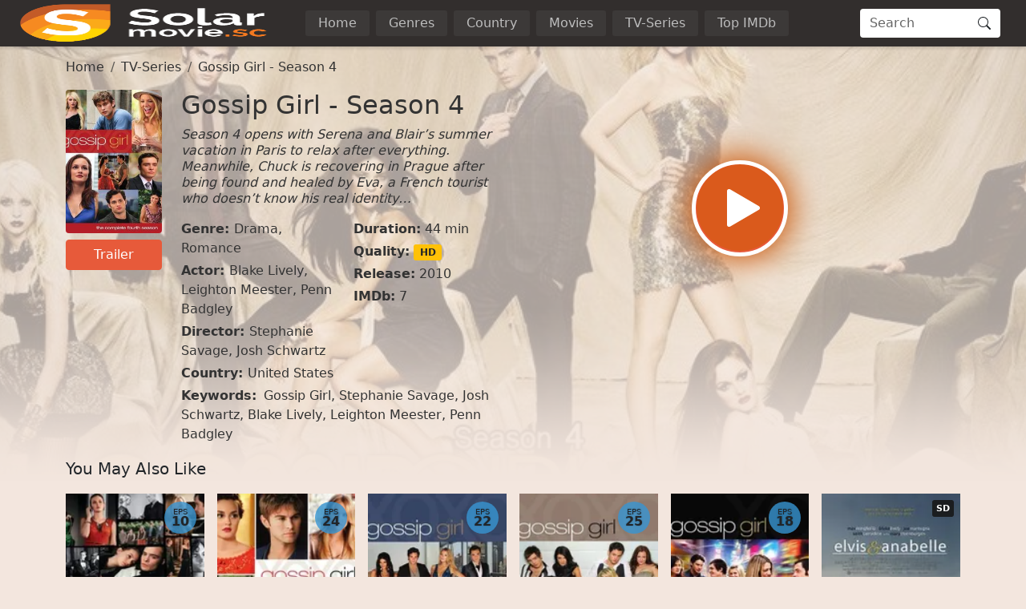

--- FILE ---
content_type: text/html
request_url: https://www1.solarmovies.co/movie/gossip-girl-season-4-3628.html
body_size: 23209
content:
<!doctype html><html lang=en><head><meta charset=utf-8><meta name=viewport content="width=device-width,initial-scale=1"><title>Watch Latest Episode Gossip Girl - Season 4 | SolarMovies</title>
<meta property="og:title" content="Watch Latest Episode Gossip Girl - Season 4 | SolarMovies"><meta name=description content="Watch Gossip Girl - Season 4 Online Full Movie without registration. Super fast streaming in 1080p of Gossip Girl - Season 4 on SolarMovies"><meta property="og:description" content="Watch Gossip Girl - Season 4 Online Full Movie without registration. Super fast streaming in 1080p of Gossip Girl - Season 4 on SolarMovies"><meta name=keywords content="Gossip Girl,Stephanie Savage,Josh Schwartz,Blake Lively,Leighton Meester,Penn Badgley"><meta name=robots content="index,follow"><meta name=googlebot content="index,follow"><base href=/movie/gossip-girl-season-4-3628.html><link rel=canonical href=/movie/gossip-girl-season-4-3628.html><meta property="og:url" content="/movie/gossip-girl-season-4-3628.html"><meta property="og:image" content="https://img.icdn.my.id/cover/w_1280/h_720/gossip-girl-season-4-3628.jpg"><meta property="og:image:width" content="1280"><meta property="og:image:height" content="720"><meta property="og:site_name" content="SolarMovies"><meta property="og:locale" content="en_US"><meta property="og:image:alt" content="Watch Movies Online"><meta name=msapplication-TileColor content="#da532c"><meta name=msapplication-config content="/icon/browserconfig.xml"><meta name=theme-color content="#ffffff"><link rel=apple-touch-icon sizes=180x180 href=/icon/apple-touch-icon.png><link rel=icon type=image/png sizes=32x32 href=/icon/favicon-32x32.png><link rel=icon type=image/png sizes=16x16 href=/icon/favicon-16x16.png><link rel=manifest href=/manifest.json><link rel=mask-icon href=/icon/safari-pinned-tab.svg color=#5bbad5><link rel="shortcut icon" href=/favicon.ico><link rel=dns-prefetch href=//img.icdn.my.id><link rel=dns-prefetch href=//comura.xyz><link rel=preconnect href=https://img.icdn.my.id crossorigin><link rel=preconnect href=https://comura.xyz crossorigin><link rel=sitemap type=application/xml title=Sitemap href=/sitemap.xml><style>:root{--bs-blue:#0d6efd;--bs-indigo:#6610f2;--bs-purple:#6f42c1;--bs-pink:#d63384;--bs-red:#dc3545;--bs-orange:#fd7e14;--bs-yellow:#ffc107;--bs-green:#198754;--bs-teal:#20c997;--bs-cyan:#0dcaf0;--bs-black:#000;--bs-white:#fff;--bs-gray:#6c757d;--bs-gray-dark:#343a40;--bs-gray-100:#f8f9fa;--bs-gray-200:#e9ecef;--bs-gray-300:#dee2e6;--bs-gray-400:#ced4da;--bs-gray-500:#adb5bd;--bs-gray-600:#6c757d;--bs-gray-700:#495057;--bs-gray-800:#343a40;--bs-gray-900:#212529;--bs-primary:#e75a3a;--bs-secondary:#6c757d;--bs-success:#198754;--bs-info:#0dcaf0;--bs-warning:#ffc107;--bs-danger:#dc3545;--bs-light:#f8f9fa;--bs-dark:#212529;--bs-header:#322e2d;--bs-pagin:#333;--bs-bodys:#f3e6de;--bs-primary-rgb:231,90,58;--bs-secondary-rgb:108,117,125;--bs-success-rgb:25,135,84;--bs-info-rgb:13,202,240;--bs-warning-rgb:255,193,7;--bs-danger-rgb:220,53,69;--bs-light-rgb:248,249,250;--bs-dark-rgb:33,37,41;--bs-header-rgb:50,46,45;--bs-pagin-rgb:51,51,51;--bs-bodys-rgb:243,230,222;--bs-primary-text-emphasis:#052c65;--bs-secondary-text-emphasis:#2b2f32;--bs-success-text-emphasis:#0a3622;--bs-info-text-emphasis:#055160;--bs-warning-text-emphasis:#664d03;--bs-danger-text-emphasis:#58151c;--bs-light-text-emphasis:#495057;--bs-dark-text-emphasis:#495057;--bs-primary-bg-subtle:#cfe2ff;--bs-secondary-bg-subtle:#e2e3e5;--bs-success-bg-subtle:#d1e7dd;--bs-info-bg-subtle:#cff4fc;--bs-warning-bg-subtle:#fff3cd;--bs-danger-bg-subtle:#f8d7da;--bs-light-bg-subtle:#fcfcfd;--bs-dark-bg-subtle:#ced4da;--bs-primary-border-subtle:#9ec5fe;--bs-secondary-border-subtle:#c4c8cb;--bs-success-border-subtle:#a3cfbb;--bs-info-border-subtle:#9eeaf9;--bs-warning-border-subtle:#ffe69c;--bs-danger-border-subtle:#f1aeb5;--bs-light-border-subtle:#e9ecef;--bs-dark-border-subtle:#adb5bd;--bs-white-rgb:255,255,255;--bs-black-rgb:0,0,0;--bs-font-sans-serif:system-ui,-apple-system,"Segoe UI",Roboto,"Helvetica Neue","Noto Sans","Liberation Sans",Arial,sans-serif,"Apple Color Emoji","Segoe UI Emoji","Segoe UI Symbol","Noto Color Emoji";--bs-font-monospace:SFMono-Regular,Menlo,Monaco,Consolas,"Liberation Mono","Courier New",monospace;--bs-gradient:linear-gradient(180deg,hsla(0,0%,100%,.15),hsla(0,0%,100%,0));--bs-body-font-family:var(--bs-font-sans-serif);--bs-body-font-size:1rem;--bs-body-font-weight:400;--bs-body-line-height:1.5;--bs-body-color:#333;--bs-body-color-rgb:51,51,51;--bs-body-bg:#fff;--bs-body-bg-rgb:255,255,255;--bs-emphasis-color:#000;--bs-emphasis-color-rgb:0,0,0;--bs-secondary-color:rgba(51,51,51,.75);--bs-secondary-color-rgb:51,51,51;--bs-secondary-bg:#e9ecef;--bs-secondary-bg-rgb:233,236,239;--bs-tertiary-color:rgba(51,51,51,.5);--bs-tertiary-color-rgb:51,51,51;--bs-tertiary-bg:#f8f9fa;--bs-tertiary-bg-rgb:248,249,250;--bs-heading-color:inherit;--bs-link-color:#333;--bs-link-color-rgb:51,51,51;--bs-link-decoration:none;--bs-link-hover-color:#e75a3a;--bs-link-hover-color-rgb:231,90,58;--bs-code-color:#d63384;--bs-highlight-color:#333;--bs-highlight-bg:#fff3cd;--bs-border-width:1px;--bs-border-style:solid;--bs-border-color:#dee2e6;--bs-border-color-translucent:rgba(0,0,0,.175);--bs-border-radius:0.25em;--bs-border-radius-sm:0.25rem;--bs-border-radius-lg:0.5rem;--bs-border-radius-xl:1rem;--bs-border-radius-xxl:2rem;--bs-border-radius-2xl:var(--bs-border-radius-xxl);--bs-border-radius-pill:50rem;--bs-box-shadow:0 0.125rem 0.25rem rgba(0,0,0,.15);--bs-box-shadow-sm:0 0.125rem 0.25rem rgba(0,0,0,.075);--bs-box-shadow-lg:0 1rem 3rem rgba(0,0,0,.175);--bs-box-shadow-inset:inset 0 1px 2px rgba(0,0,0,.075);--bs-focus-ring-width:0.25rem;--bs-focus-ring-opacity:0.25;--bs-focus-ring-color:rgba(13,110,253,.25);--bs-form-valid-color:#198754;--bs-form-valid-border-color:#198754;--bs-form-invalid-color:#dc3545;--bs-form-invalid-border-color:#dc3545}*,:after,:before{box-sizing:border-box}@media(prefers-reduced-motion:no-preference){:root{scroll-behavior:smooth}}body{background-color:var(--bs-body-bg);color:var(--bs-body-color);font-family:var(--bs-body-font-family);font-size:var(--bs-body-font-size);font-weight:var(--bs-body-font-weight);line-height:var(--bs-body-line-height);margin:0;text-align:var(--bs-body-text-align);-webkit-text-size-adjust:100%;-webkit-tap-highlight-color:transparent}hr{border:0;border-top:var(--bs-border-width)solid;color:inherit;margin:1rem 0;opacity:.25}.h1,.h2,.h3,.h4,.h5,.h6,h1,h2,h3,h4,h5,h6{color:var(--bs-heading-color);font-weight:500;line-height:1.2;margin-bottom:.5rem;margin-top:0}.h1,h1{font-size:2.5rem}.h2,h2{font-size:2rem}.h3,h3{font-size:1.75rem}.h4,h4{font-size:1.5rem}.h5,h5{font-size:1.25rem}.h6,h6{font-size:1rem}p{margin-top:0}address,p{margin-bottom:1rem}address{font-style:normal;line-height:inherit}ol,ul{padding-left:2rem}dl,ol,ul{margin-bottom:1rem;margin-top:0}ol ol,ol ul,ul ol,ul ul{margin-bottom:0}dt{font-weight:700}dd{margin-bottom:.5rem;margin-left:0}b,strong{font-weight:bolder}.small,small{font-size:.875em}.mark,mark{background-color:var(--bs-highlight-bg);color:var(--bs-highlight-color);padding:.1875em}sub,sup{font-size:.75em;line-height:0;position:relative;vertical-align:baseline}sub{bottom:-.25em}sup{top:-.5em}a{color:rgba(var(--bs-link-color-rgb),var(--bs-link-opacity,1));text-decoration:none}a:hover{--bs-link-color-rgb:var(--bs-link-hover-color-rgb)}a:not([href]):not([class]),a:not([href]):not([class]):hover{color:inherit;text-decoration:none}code,pre{font-family:var(--bs-font-monospace);font-size:1em}pre{display:block;font-size:.875em;margin-bottom:1rem;margin-top:0;overflow:auto}pre code{color:inherit;font-size:inherit;word-break:normal}code{color:var(--bs-code-color);font-size:.875em;word-wrap:break-word}a>code{color:inherit}figure{margin:0 0 1rem}img,svg{vertical-align:middle}table{border-collapse:collapse;caption-side:bottom}caption{color:var(--bs-secondary-color);padding-bottom:.5rem;padding-top:.5rem;text-align:left}th{text-align:inherit;text-align:-webkit-match-parent}td,th,tr{border:0 solid;border-color:inherit}label{display:inline-block}button{border-radius:0}button:focus:not(:focus-visible){outline:0}button,input,optgroup,select,textarea{font-family:inherit;font-size:inherit;line-height:inherit;margin:0}button,select{text-transform:none}[role=button]{cursor:pointer}select{word-wrap:normal}select:disabled{opacity:1}[list]:not([type=date]):not([type=datetime-local]):not([type=month]):not([type=week]):not([type=time])::-webkit-calendar-picker-indicator{display:none!important}[type=button],[type=reset],[type=submit],button{-webkit-appearance:button}[type=button]:not(:disabled),[type=reset]:not(:disabled),[type=submit]:not(:disabled),button:not(:disabled){cursor:pointer}::-moz-focus-inner{border-style:none;padding:0}textarea{resize:vertical}fieldset{border:0;margin:0;min-width:0;padding:0}legend{float:left;font-size:1.5rem;line-height:inherit;margin-bottom:.5rem;padding:0;width:100%}legend+*{clear:left}::-webkit-datetime-edit-day-field,::-webkit-datetime-edit-fields-wrapper,::-webkit-datetime-edit-hour-field,::-webkit-datetime-edit-minute,::-webkit-datetime-edit-month-field,::-webkit-datetime-edit-text,::-webkit-datetime-edit-year-field{padding:0}::-webkit-inner-spin-button{height:auto}[type=search]{-webkit-appearance:textfield;outline-offset:-2px}[type=search]::-webkit-search-cancel-button{cursor:pointer;filter:grayscale(1)}::-webkit-search-decoration{-webkit-appearance:none}::-webkit-color-swatch-wrapper{padding:0}::file-selector-button{-webkit-appearance:button;font:inherit}output{display:inline-block}iframe{border:0}summary{cursor:pointer;display:list-item}progress{vertical-align:baseline}[hidden]{display:none!important}.lead{font-size:1.25rem;font-weight:300}.list-inline,.list-unstyled{list-style:none;padding-left:0}.list-inline-item{display:inline-block}.list-inline-item:not(:last-child){margin-right:.5rem}.img-fluid{height:auto;max-width:100%}.figure{display:inline-block}.container,.container-fluid,.container-lg,.container-md,.container-xxxl{--bs-gutter-x:1.5rem;--bs-gutter-y:0;margin-left:auto;margin-right:auto;padding-left:calc(var(--bs-gutter-x)*.5);padding-right:calc(var(--bs-gutter-x)*.5);width:100%}@media(min-width:576px){.container{max-width:540px}}@media(min-width:768px){.container,.container-md{max-width:720px}}@media(min-width:992px){.container,.container-lg,.container-md{max-width:960px}}@media(min-width:1200px){.container,.container-lg,.container-md{max-width:1140px}}@media(min-width:1400px){.container,.container-lg,.container-md{max-width:1320px}}@media(min-width:1600px){.container,.container-lg,.container-md,.container-xxxl{max-width:1560px}}:root{--bs-breakpoint-xs:0;--bs-breakpoint-sm:576px;--bs-breakpoint-md:768px;--bs-breakpoint-lg:992px;--bs-breakpoint-xl:1200px;--bs-breakpoint-xxl:1400px;--bs-breakpoint-xxxl:1600px}.row{--bs-gutter-x:1.5rem;--bs-gutter-y:0;display:flex;flex-wrap:wrap;margin-left:calc(var(--bs-gutter-x)*-.5);margin-right:calc(var(--bs-gutter-x)*-.5);margin-top:calc(var(--bs-gutter-y)*-1)}.row>*{flex-shrink:0;margin-top:var(--bs-gutter-y);max-width:100%;padding-left:calc(var(--bs-gutter-x)*.5);padding-right:calc(var(--bs-gutter-x)*.5);width:100%}.col{flex:1 0}.row-cols-2>*{flex:none;width:50%}.col-12{flex:none;width:100%}.offset-1{margin-left:8.33333333%}.g-0{--bs-gutter-x:0;--bs-gutter-y:0}.g-2{--bs-gutter-x:0.5rem;--bs-gutter-y:0.5rem}.g-3{--bs-gutter-x:1rem;--bs-gutter-y:1rem}@media(min-width:576px){.row-cols-sm-4>*{flex:none;width:25%}.col-sm-2{flex:none;width:16.66666667%}.col-sm-10{flex:none;width:83.33333333%}}@media(min-width:768px){.col-md-3{flex:none;width:25%}.col-md-6{flex:none;width:50%}.col-md-9{flex:none;width:75%}.offset-md-3{margin-left:25%}}@media(min-width:992px){.row-cols-lg-6>*{flex:none;width:16.66666667%}.col-lg-3{flex:none;width:25%}.col-lg-9{flex:none;width:75%}}.table{--bs-table-color-type:initial;--bs-table-bg-type:initial;--bs-table-color-state:initial;--bs-table-bg-state:initial;--bs-table-color:var(--bs-emphasis-color);--bs-table-bg:var(--bs-body-bg);--bs-table-border-color:var(--bs-border-color);--bs-table-accent-bg:transparent;--bs-table-striped-color:var(--bs-emphasis-color);--bs-table-striped-bg:rgba(var(--bs-emphasis-color-rgb),0.05);--bs-table-active-color:var(--bs-emphasis-color);--bs-table-active-bg:rgba(var(--bs-emphasis-color-rgb),0.1);--bs-table-hover-color:var(--bs-emphasis-color);--bs-table-hover-bg:rgba(var(--bs-emphasis-color-rgb),0.075);border-color:var(--bs-table-border-color);margin-bottom:1rem;vertical-align:top;width:100%}.table>:not(caption)>*>*{background-color:var(--bs-table-bg);border-bottom-width:var(--bs-border-width);box-shadow:inset 0 0 0 9999px var(--bs-table-bg-state,var(--bs-table-bg-type,var(--bs-table-accent-bg)));color:var(--bs-table-color-state,var(--bs-table-color-type,var(--bs-table-color)));padding:.5rem}.form-control{-webkit-appearance:none;-moz-appearance:none;appearance:none;background-clip:padding-box;background-color:var(--bs-body-bg);border:var(--bs-border-width)solid var(--bs-border-color);border-radius:var(--bs-border-radius);color:var(--bs-body-color);display:block;font-size:1rem;font-weight:400;line-height:1.5;padding:.375rem .75rem;transition:border-color .15s ease-in-out,box-shadow .15s ease-in-out;width:100%}@media(prefers-reduced-motion:reduce){.form-control{transition:none}}.form-control[type=file]{overflow:hidden}.form-control[type=file]:not(:disabled):not([readonly]){cursor:pointer}.form-control:focus{background-color:var(--bs-body-bg);border-color:#86b7fe;box-shadow:none!important;color:var(--bs-body-color);outline:0}.form-control::-webkit-date-and-time-value{height:1.5em;margin:0;min-width:85px}.form-control::-webkit-datetime-edit{display:block;padding:0}.form-control::-moz-placeholder{color:var(--bs-secondary-color);opacity:1}.form-control::placeholder{color:var(--bs-secondary-color);opacity:1}.form-control:disabled{background-color:var(--bs-secondary-bg);opacity:1}.form-control::file-selector-button{background-color:var(--bs-tertiary-bg);border:0 solid;border-color:inherit;border-inline-end-width:var(--bs-border-width);border-radius:0;color:var(--bs-body-color);margin:-.375rem -.75rem;margin-inline-end:.75rem;padding:.375rem .75rem;pointer-events:none;transition:color .15s ease-in-out,background-color .15s ease-in-out,border-color .15s ease-in-out,box-shadow .15s ease-in-out}@media(prefers-reduced-motion:reduce){.form-control::file-selector-button{transition:none}}.form-control:hover:not(:disabled):not([readonly])::file-selector-button{background-color:var(--bs-secondary-bg)}textarea.form-control{min-height:calc(1.5em + .75rem + var(--bs-border-width)*2)}.form-check{display:block;margin-bottom:.125rem;min-height:1.5rem;padding-left:1.5em}.form-check .form-check-input{float:left;margin-left:-1.5em}.form-check-input{--bs-form-check-bg:var(--bs-body-bg);-webkit-appearance:none;-moz-appearance:none;appearance:none;background-color:var(--bs-form-check-bg);background-image:var(--bs-form-check-bg-image);background-position:50%;background-repeat:no-repeat;background-size:contain;border:var(--bs-border-width)solid var(--bs-border-color);flex-shrink:0;height:1em;margin-top:.25em;-webkit-print-color-adjust:exact;print-color-adjust:exact;vertical-align:top;width:1em}.form-check-input[type=checkbox]{border-radius:.25em}.form-check-input[type=radio]{border-radius:50%}.form-check-input:active{filter:brightness(90%)}.form-check-input:focus{border-color:#86b7fe;box-shadow:0 0 0 .25rem rgba(13,110,253,.25);outline:0}.form-check-input:checked{background-color:#0d6efd;border-color:#0d6efd}.form-check-input:checked[type=checkbox]{--bs-form-check-bg-image:url("data:image/svg+xml;charset=utf-8,%3Csvg xmlns='http://www.w3.org/2000/svg' viewBox='0 0 20 20'%3E%3Cpath fill='none' stroke='%23fff' stroke-linecap='round' stroke-linejoin='round' stroke-width='3' d='m6 10 3 3 6-6'/%3E%3C/svg%3E")}.form-check-input:checked[type=radio]{--bs-form-check-bg-image:url("data:image/svg+xml;charset=utf-8,%3Csvg xmlns='http://www.w3.org/2000/svg' viewBox='-4 -4 8 8'%3E%3Ccircle r='2' fill='%23fff'/%3E%3C/svg%3E")}.form-check-input[type=checkbox]:indeterminate{background-color:#0d6efd;border-color:#0d6efd;--bs-form-check-bg-image:url("data:image/svg+xml;charset=utf-8,%3Csvg xmlns='http://www.w3.org/2000/svg' viewBox='0 0 20 20'%3E%3Cpath fill='none' stroke='%23fff' stroke-linecap='round' stroke-linejoin='round' stroke-width='3' d='M6 10h8'/%3E%3C/svg%3E")}.form-check-input:disabled{filter:none;opacity:.5;pointer-events:none}.form-check-input:disabled~.form-check-label,.form-check-input[disabled]~.form-check-label{cursor:default;opacity:.5}.form-check-inline{display:inline-block;margin-right:1rem}.btn-check{position:absolute;clip:rect(0,0,0,0);pointer-events:none}.btn-check:disabled+.btn,.btn-check[disabled]+.btn{filter:none;opacity:.65;pointer-events:none}.input-group{align-items:stretch;display:flex;flex-wrap:wrap;position:relative;width:100%}.input-group>.form-control{flex:auto;min-width:0;position:relative;width:1%}.input-group>.form-control:focus{z-index:5}.input-group .btn{position:relative;z-index:2}.input-group .btn:focus{z-index:5}.input-group-text{align-items:center;background-color:var(--bs-tertiary-bg);border:var(--bs-border-width)solid var(--bs-border-color);border-radius:var(--bs-border-radius);color:var(--bs-body-color);display:flex;font-size:1rem;font-weight:400;line-height:1.5;padding:.375rem .75rem;text-align:center;white-space:nowrap}.input-group:not(.has-validation)>.dropdown-toggle:nth-last-child(n+3),.input-group:not(.has-validation)>:not(:last-child):not(.dropdown-toggle):not(.dropdown-menu):not(.form-floating){border-bottom-right-radius:0;border-top-right-radius:0}.input-group>:not(:first-child):not(.dropdown-menu):not(.valid-tooltip):not(.valid-feedback):not(.invalid-tooltip):not(.invalid-feedback){border-bottom-left-radius:0;border-top-left-radius:0;margin-left:calc(var(--bs-border-width)*-1)}.btn{--bs-btn-padding-x:0.75rem;--bs-btn-padding-y:0.375rem;--bs-btn-font-family: ;--bs-btn-font-size:1rem;--bs-btn-font-weight:400;--bs-btn-line-height:1.5;--bs-btn-color:var(--bs-body-color);--bs-btn-bg:transparent;--bs-btn-border-width:var(--bs-border-width);--bs-btn-border-color:transparent;--bs-btn-border-radius:var(--bs-border-radius);--bs-btn-hover-border-color:transparent;--bs-btn-box-shadow:inset 0 1px 0 hsla(0,0%,100%,.15),0 1px 1px rgba(0,0,0,.075);--bs-btn-disabled-opacity:0.65;--bs-btn-focus-box-shadow:0 0 0 0.25rem rgba(var(--bs-btn-focus-shadow-rgb),.5);background-color:var(--bs-btn-bg);border:var(--bs-btn-border-width)solid var(--bs-btn-border-color);border-radius:var(--bs-btn-border-radius);color:var(--bs-btn-color);cursor:pointer;display:inline-block;font-family:var(--bs-btn-font-family);font-size:var(--bs-btn-font-size);font-weight:var(--bs-btn-font-weight);line-height:var(--bs-btn-line-height);padding:var(--bs-btn-padding-y)var(--bs-btn-padding-x);text-align:center;transition:color .15s ease-in-out,background-color .15s ease-in-out,border-color .15s ease-in-out,box-shadow .15s ease-in-out;-webkit-user-select:none;-moz-user-select:none;user-select:none;vertical-align:middle}@media(prefers-reduced-motion:reduce){.btn{transition:none}}.btn:hover{background-color:var(--bs-btn-hover-bg);border-color:var(--bs-btn-hover-border-color);color:var(--bs-btn-hover-color)}.btn-check+.btn:hover{background-color:var(--bs-btn-bg);border-color:var(--bs-btn-border-color);color:var(--bs-btn-color)}.btn:focus-visible{background-color:var(--bs-btn-hover-bg);border-color:var(--bs-btn-hover-border-color);box-shadow:var(--bs-btn-focus-box-shadow);color:var(--bs-btn-hover-color);outline:0}.btn-check:focus-visible+.btn{border-color:var(--bs-btn-hover-border-color);box-shadow:var(--bs-btn-focus-box-shadow);outline:0}.btn-check:checked+.btn,.btn.active,.btn.show,.btn:first-child:active,:not(.btn-check)+.btn:active{background-color:var(--bs-btn-active-bg);border-color:var(--bs-btn-active-border-color);color:var(--bs-btn-active-color)}.btn-check:checked+.btn:focus-visible,.btn.active:focus-visible,.btn.show:focus-visible,.btn:first-child:active:focus-visible,:not(.btn-check)+.btn:active:focus-visible{box-shadow:var(--bs-btn-focus-box-shadow)}.btn-check:checked:focus-visible+.btn{box-shadow:var(--bs-btn-focus-box-shadow)}.btn.disabled,.btn:disabled,fieldset:disabled .btn{background-color:var(--bs-btn-disabled-bg);border-color:var(--bs-btn-disabled-border-color);color:var(--bs-btn-disabled-color);opacity:var(--bs-btn-disabled-opacity);pointer-events:none}.btn-primary{--bs-btn-color:#000;--bs-btn-bg:#e75a3a;--bs-btn-border-color:#e75a3a;--bs-btn-hover-color:#000;--bs-btn-hover-bg:#eb7358;--bs-btn-hover-border-color:#e96b4e;--bs-btn-focus-shadow-rgb:196,77,49;--bs-btn-active-color:#000;--bs-btn-active-bg:#ec7b61;--bs-btn-active-border-color:#e96b4e;--bs-btn-active-shadow:inset 0 3px 5px rgba(0,0,0,.125);--bs-btn-disabled-color:#000;--bs-btn-disabled-bg:#e75a3a;--bs-btn-disabled-border-color:#e75a3a}.btn-sm{--bs-btn-padding-y:0.25rem;--bs-btn-padding-x:0.5rem;--bs-btn-font-size:0.875rem;--bs-btn-border-radius:var(--bs-border-radius-sm)}.fade{transition:opacity .15s linear}@media(prefers-reduced-motion:reduce){.fade{transition:none}}.fade:not(.show){opacity:0}.collapse:not(.show){display:none}.collapsing{height:0;overflow:hidden;transition:height .35s ease}@media(prefers-reduced-motion:reduce){.collapsing{transition:none}}.collapsing.collapse-horizontal{height:auto;transition:width .35s ease;width:0}@media(prefers-reduced-motion:reduce){.collapsing.collapse-horizontal{transition:none}}.dropdown,.dropdown-center,.dropend,.dropstart,.dropup,.dropup-center{position:relative}.dropdown-toggle{white-space:nowrap}.dropdown-menu{--bs-dropdown-zindex:1000;--bs-dropdown-min-width:10rem;--bs-dropdown-padding-x:0;--bs-dropdown-padding-y:0.5rem;--bs-dropdown-spacer:0.125rem;--bs-dropdown-font-size:1rem;--bs-dropdown-color:var(--bs-body-color);--bs-dropdown-bg:var(--bs-body-bg);--bs-dropdown-border-color:var(--bs-border-color-translucent);--bs-dropdown-border-radius:var(--bs-border-radius);--bs-dropdown-border-width:var(--bs-border-width);--bs-dropdown-inner-border-radius:calc(var(--bs-border-radius) - var(--bs-border-width));--bs-dropdown-divider-bg:var(--bs-border-color-translucent);--bs-dropdown-divider-margin-y:0.5rem;--bs-dropdown-box-shadow:var(--bs-box-shadow);--bs-dropdown-link-color:var(--bs-body-color);--bs-dropdown-link-hover-color:var(--bs-body-color);--bs-dropdown-link-hover-bg:var(--bs-tertiary-bg);--bs-dropdown-link-active-color:#fff;--bs-dropdown-link-active-bg:#0d6efd;--bs-dropdown-link-disabled-color:var(--bs-tertiary-color);--bs-dropdown-item-padding-x:1rem;--bs-dropdown-item-padding-y:0.25rem;--bs-dropdown-header-color:#6c757d;--bs-dropdown-header-padding-x:1rem;--bs-dropdown-header-padding-y:0.5rem;background-clip:padding-box;background-color:var(--bs-dropdown-bg);border:var(--bs-dropdown-border-width)solid var(--bs-dropdown-border-color);border-radius:var(--bs-dropdown-border-radius);color:var(--bs-dropdown-color);display:none;font-size:var(--bs-dropdown-font-size);list-style:none;margin:0;min-width:var(--bs-dropdown-min-width);padding:var(--bs-dropdown-padding-y)var(--bs-dropdown-padding-x);position:absolute;text-align:left;z-index:var(--bs-dropdown-zindex)}.dropdown-menu-end{--bs-position:end}.dropend .dropdown-toggle:after,.dropstart .dropdown-toggle:before{vertical-align:0}.dropdown-item{background-color:transparent;border:0;border-radius:var(--bs-dropdown-item-border-radius,0);clear:both;color:var(--bs-dropdown-link-color);display:block;font-weight:400;padding:var(--bs-dropdown-item-padding-y)var(--bs-dropdown-item-padding-x);text-align:inherit;white-space:nowrap;width:100%}.dropdown-item:focus,.dropdown-item:hover{background-color:var(--bs-dropdown-link-hover-bg);color:var(--bs-dropdown-link-hover-color)}.dropdown-item.active,.dropdown-item:active{background-color:var(--bs-dropdown-link-active-bg);color:var(--bs-dropdown-link-active-color);text-decoration:none}.dropdown-item.disabled,.dropdown-item:disabled{background-color:transparent;color:var(--bs-dropdown-link-disabled-color);pointer-events:none}.dropdown-menu.show{display:block}.nav{--bs-nav-link-padding-x:1rem;--bs-nav-link-padding-y:0.5rem;--bs-nav-link-font-weight: ;--bs-nav-link-color:var(--bs-link-color);--bs-nav-link-hover-color:#e75a3a;--bs-nav-link-disabled-color:var(--bs-secondary-color);display:flex;flex-wrap:wrap;list-style:none;margin-bottom:0;padding-left:0}.nav-link{background:0 0;border:0;color:var(--bs-nav-link-color);display:block;font-size:var(--bs-nav-link-font-size);font-weight:var(--bs-nav-link-font-weight);padding:var(--bs-nav-link-padding-y)var(--bs-nav-link-padding-x);transition:color .15s ease-in-out,background-color .15s ease-in-out,border-color .15s ease-in-out}@media(prefers-reduced-motion:reduce){.nav-link{transition:none}}.nav-link:focus,.nav-link:hover{color:var(--bs-nav-link-hover-color)}.nav-link:focus-visible{box-shadow:0 0 0 .25rem rgba(13,110,253,.25);outline:0}.nav-link.disabled,.nav-link:disabled{color:var(--bs-nav-link-disabled-color);cursor:default;pointer-events:none}.navbar{--bs-navbar-padding-x:0;--bs-navbar-padding-y:0.5rem;--bs-navbar-color:rgba(var(--bs-emphasis-color-rgb),0.65);--bs-navbar-hover-color:rgba(var(--bs-emphasis-color-rgb),0.8);--bs-navbar-disabled-color:rgba(var(--bs-emphasis-color-rgb),0.3);--bs-navbar-active-color:rgba(var(--bs-emphasis-color-rgb),1);--bs-navbar-brand-padding-y:0.3125rem;--bs-navbar-brand-margin-end:1rem;--bs-navbar-brand-font-size:1.25rem;--bs-navbar-brand-color:rgba(var(--bs-emphasis-color-rgb),1);--bs-navbar-brand-hover-color:rgba(var(--bs-emphasis-color-rgb),1);--bs-navbar-nav-link-padding-x:0.5rem;--bs-navbar-toggler-padding-y:0.25rem;--bs-navbar-toggler-padding-x:0.75rem;--bs-navbar-toggler-font-size:1.25rem;--bs-navbar-toggler-icon-bg:url("data:image/svg+xml;charset=utf-8,%3Csvg xmlns='http://www.w3.org/2000/svg' viewBox='0 0 30 30'%3E%3Cpath stroke='rgba(51, 51, 51, 0.75)' stroke-linecap='round' stroke-miterlimit='10' stroke-width='2' d='M4 7h22M4 15h22M4 23h22'/%3E%3C/svg%3E");--bs-navbar-toggler-border-color:rgba(var(--bs-emphasis-color-rgb),0.15);--bs-navbar-toggler-border-radius:var(--bs-border-radius);--bs-navbar-toggler-focus-width:0.25rem;--bs-navbar-toggler-transition:box-shadow 0.15s ease-in-out;align-items:center;display:flex;flex-wrap:wrap;justify-content:space-between;padding:var(--bs-navbar-padding-y)var(--bs-navbar-padding-x);position:relative}.navbar>.container,.navbar>.container-fluid,.navbar>.container-lg,.navbar>.container-md,.navbar>.container-xxxl{align-items:center;display:flex;flex-wrap:inherit;justify-content:space-between}.navbar-brand{color:var(--bs-navbar-brand-color);font-size:var(--bs-navbar-brand-font-size);margin-right:var(--bs-navbar-brand-margin-end);padding-bottom:var(--bs-navbar-brand-padding-y);padding-top:var(--bs-navbar-brand-padding-y);white-space:nowrap}.navbar-brand:focus,.navbar-brand:hover{color:var(--bs-navbar-brand-hover-color)}.navbar-nav{--bs-nav-link-padding-x:0;--bs-nav-link-padding-y:0.5rem;--bs-nav-link-font-weight: ;--bs-nav-link-color:var(--bs-navbar-color);--bs-nav-link-hover-color:var(--bs-navbar-hover-color);--bs-nav-link-disabled-color:var(--bs-navbar-disabled-color);display:flex;flex-direction:column;list-style:none;margin-bottom:0;padding-left:0}.navbar-nav .nav-link.active,.navbar-nav .nav-link.show{color:var(--bs-navbar-active-color)}.navbar-nav .dropdown-menu{position:static}.navbar-collapse{align-items:center;flex-basis:100%;flex-grow:1}.navbar-toggler{background-color:transparent;border:var(--bs-border-width)solid var(--bs-navbar-toggler-border-color);border-radius:var(--bs-navbar-toggler-border-radius);color:var(--bs-navbar-color);font-size:var(--bs-navbar-toggler-font-size);line-height:1;padding:var(--bs-navbar-toggler-padding-y)var(--bs-navbar-toggler-padding-x);transition:var(--bs-navbar-toggler-transition)}@media(prefers-reduced-motion:reduce){.navbar-toggler{transition:none}}.navbar-toggler:hover{text-decoration:none}.navbar-toggler:focus{box-shadow:0 0 0 var(--bs-navbar-toggler-focus-width);outline:0;text-decoration:none}@media(min-width:992px){.navbar-expand-lg{flex-wrap:nowrap;justify-content:flex-start}.navbar-expand-lg .navbar-nav{flex-direction:row}.navbar-expand-lg .navbar-nav .dropdown-menu{position:absolute}.navbar-expand-lg .navbar-nav .nav-link{padding-left:var(--bs-navbar-nav-link-padding-x);padding-right:var(--bs-navbar-nav-link-padding-x)}.navbar-expand-lg .navbar-collapse{display:flex!important;flex-basis:auto}.navbar-expand-lg .navbar-toggler{display:none}.navbar-expand-lg .offcanvas{background-color:transparent!important;border:0!important;flex-grow:1;height:auto!important;position:static;transform:none!important;transition:none;visibility:visible!important;width:auto!important;z-index:auto}}.card{--bs-card-spacer-y:1rem;--bs-card-spacer-x:1rem;--bs-card-title-spacer-y:0.5rem;--bs-card-title-color: ;--bs-card-subtitle-color: ;--bs-card-border-width:0;--bs-card-border-color:var(--bs-border-color-translucent);--bs-card-border-radius:0;--bs-card-box-shadow: ;--bs-card-inner-border-radius:0;--bs-card-cap-padding-y:0.5rem;--bs-card-cap-padding-x:1rem;--bs-card-cap-bg:rgba(var(--bs-body-color-rgb),0.03);--bs-card-cap-color: ;--bs-card-height: ;--bs-card-color: ;--bs-card-bg:transparent;--bs-card-img-overlay-padding:1rem;--bs-card-group-margin:0.75rem;color:var(--bs-body-color);display:flex;flex-direction:column;height:var(--bs-card-height);min-width:0;position:relative;word-wrap:break-word;background-clip:border-box;background-color:var(--bs-card-bg);border:var(--bs-card-border-width)solid var(--bs-card-border-color);border-radius:var(--bs-card-border-radius)}.card>hr{margin-left:0;margin-right:0}.card>.list-group{border-bottom:inherit;border-top:inherit}.card>.list-group:first-child{border-top-left-radius:var(--bs-card-inner-border-radius);border-top-right-radius:var(--bs-card-inner-border-radius);border-top-width:0}.card>.list-group:last-child{border-bottom-left-radius:var(--bs-card-inner-border-radius);border-bottom-right-radius:var(--bs-card-inner-border-radius);border-bottom-width:0}.card>.card-header+.list-group{border-top:0}.card-body{color:var(--bs-card-color);flex:auto;padding:var(--bs-card-spacer-y)var(--bs-card-spacer-x)}.card-title{color:var(--bs-card-title-color);margin-bottom:var(--bs-card-title-spacer-y)}.card-header{background-color:var(--bs-card-cap-bg);border-bottom:var(--bs-card-border-width)solid var(--bs-card-border-color);color:var(--bs-card-cap-color);margin-bottom:0;padding:var(--bs-card-cap-padding-y)var(--bs-card-cap-padding-x)}.card-header:first-child{border-radius:var(--bs-card-inner-border-radius)var(--bs-card-inner-border-radius)0 0}.card-img{border-bottom-left-radius:var(--bs-card-inner-border-radius);border-bottom-right-radius:var(--bs-card-inner-border-radius);border-top-left-radius:var(--bs-card-inner-border-radius);border-top-right-radius:var(--bs-card-inner-border-radius);width:100%}.breadcrumb{--bs-breadcrumb-padding-x:0;--bs-breadcrumb-padding-y:0;--bs-breadcrumb-margin-bottom:1rem;--bs-breadcrumb-bg: ;--bs-breadcrumb-border-radius: ;--bs-breadcrumb-divider-color:var(--bs-secondary-color);--bs-breadcrumb-item-padding-x:0.5rem;--bs-breadcrumb-item-active-color:var(--bs-secondary-color);background-color:var(--bs-breadcrumb-bg);border-radius:var(--bs-breadcrumb-border-radius);display:flex;flex-wrap:wrap;font-size:var(--bs-breadcrumb-font-size);list-style:none;margin-bottom:var(--bs-breadcrumb-margin-bottom);padding:var(--bs-breadcrumb-padding-y)var(--bs-breadcrumb-padding-x)}.breadcrumb-item+.breadcrumb-item{padding-left:var(--bs-breadcrumb-item-padding-x)}.breadcrumb-item+.breadcrumb-item:before{color:var(--bs-breadcrumb-divider-color);content:var(--bs-breadcrumb-divider,"/");float:left;padding-right:var(--bs-breadcrumb-item-padding-x)}.breadcrumb-item.active{color:var(--bs-breadcrumb-item-active-color)}.pagination{--bs-pagination-padding-x:0.75rem;--bs-pagination-padding-y:0.375rem;--bs-pagination-font-size:1rem;--bs-pagination-color:#aaa;--bs-pagination-bg:var(--bs-body-bg);--bs-pagination-border-width:var(--bs-border-width);--bs-pagination-border-color:var(--bs-border-color);--bs-pagination-border-radius:var(--bs-border-radius);--bs-pagination-hover-color:var(--bs-link-hover-color);--bs-pagination-hover-bg:var(--bs-tertiary-bg);--bs-pagination-hover-border-color:var(--bs-border-color);--bs-pagination-focus-color:var(--bs-link-hover-color);--bs-pagination-focus-bg:var(--bs-secondary-bg);--bs-pagination-focus-box-shadow:0 0 0 0.25rem rgba(13,110,253,.25);--bs-pagination-active-color:#fff;--bs-pagination-active-bg:#e75a3a;--bs-pagination-active-border-color:#aaa;--bs-pagination-disabled-color:var(--bs-secondary-color);--bs-pagination-disabled-bg:var(--bs-secondary-bg);--bs-pagination-disabled-border-color:var(--bs-border-color);display:flex;list-style:none;padding-left:0}.page-link{background-color:var(--bs-pagination-bg);border:var(--bs-pagination-border-width)solid var(--bs-pagination-border-color);color:var(--bs-pagination-color);display:block;font-size:var(--bs-pagination-font-size);padding:var(--bs-pagination-padding-y)var(--bs-pagination-padding-x);position:relative;transition:color .15s ease-in-out,background-color .15s ease-in-out,border-color .15s ease-in-out,box-shadow .15s ease-in-out}@media(prefers-reduced-motion:reduce){.page-link{transition:none}}.page-link:hover{background-color:var(--bs-pagination-hover-bg);border-color:var(--bs-pagination-hover-border-color);color:var(--bs-pagination-hover-color);z-index:2}.page-link:focus{background-color:var(--bs-pagination-focus-bg);box-shadow:var(--bs-pagination-focus-box-shadow);color:var(--bs-pagination-focus-color);outline:0;z-index:3}.active>.page-link,.page-link.active{background-color:var(--bs-pagination-active-bg);border-color:var(--bs-pagination-active-border-color);color:var(--bs-pagination-active-color);z-index:3}.disabled>.page-link,.page-link.disabled{background-color:var(--bs-pagination-disabled-bg);border-color:var(--bs-pagination-disabled-border-color);color:var(--bs-pagination-disabled-color);pointer-events:none}.page-item:not(:first-child) .page-link{margin-left:calc(var(--bs-border-width)*-1)}.page-item:first-child .page-link{border-bottom-left-radius:var(--bs-pagination-border-radius);border-top-left-radius:var(--bs-pagination-border-radius)}.page-item:last-child .page-link{border-bottom-right-radius:var(--bs-pagination-border-radius);border-top-right-radius:var(--bs-pagination-border-radius)}.badge{--bs-badge-padding-x:0.65em;--bs-badge-padding-y:0.35em;--bs-badge-font-size:0.75em;--bs-badge-font-weight:700;--bs-badge-color:#fff;--bs-badge-border-radius:var(--bs-border-radius);border-radius:var(--bs-badge-border-radius);color:var(--bs-badge-color);display:inline-block;font-size:var(--bs-badge-font-size);font-weight:var(--bs-badge-font-weight);line-height:1;padding:var(--bs-badge-padding-y)var(--bs-badge-padding-x);text-align:center;vertical-align:baseline;white-space:nowrap}.badge:empty{display:none}.btn .badge{position:relative;top:-1px}.alert{--bs-alert-bg:transparent;--bs-alert-padding-x:1rem;--bs-alert-padding-y:1rem;--bs-alert-margin-bottom:1rem;--bs-alert-color:inherit;--bs-alert-border-color:transparent;--bs-alert-border:var(--bs-border-width) solid var(--bs-alert-border-color);--bs-alert-border-radius:var(--bs-border-radius);--bs-alert-link-color:inherit;background-color:var(--bs-alert-bg);border:var(--bs-alert-border);border-radius:var(--bs-alert-border-radius);color:var(--bs-alert-color);margin-bottom:var(--bs-alert-margin-bottom);padding:var(--bs-alert-padding-y)var(--bs-alert-padding-x);position:relative}.alert-secondary{--bs-alert-color:var(--bs-secondary-text-emphasis);--bs-alert-bg:var(--bs-secondary-bg-subtle);--bs-alert-border-color:var(--bs-secondary-border-subtle);--bs-alert-link-color:var(--bs-secondary-text-emphasis)}.progress{--bs-progress-height:1rem;--bs-progress-font-size:0.75rem;--bs-progress-bg:var(--bs-secondary-bg);--bs-progress-border-radius:var(--bs-border-radius);--bs-progress-box-shadow:var(--bs-box-shadow-inset);--bs-progress-bar-color:#fff;--bs-progress-bar-bg:#0d6efd;--bs-progress-bar-transition:width 0.6s ease;background-color:var(--bs-progress-bg);border-radius:var(--bs-progress-border-radius);font-size:var(--bs-progress-font-size);height:var(--bs-progress-height)}.progress,.progress-bar{display:flex;overflow:hidden}.progress-bar{background-color:var(--bs-progress-bar-bg);color:var(--bs-progress-bar-color);flex-direction:column;justify-content:center;text-align:center;transition:var(--bs-progress-bar-transition);white-space:nowrap}@media(prefers-reduced-motion:reduce){.progress-bar{transition:none}}.list-group{--bs-list-group-color:var(--bs-body-color);--bs-list-group-bg:transparent;--bs-list-group-border-color:var(--bs-border-color);--bs-list-group-border-width:var(--bs-border-width);--bs-list-group-border-radius:var(--bs-border-radius);--bs-list-group-item-padding-x:1rem;--bs-list-group-item-padding-y:0.5rem;--bs-list-group-action-color:var(--bs-secondary-color);--bs-list-group-action-hover-color:var(--bs-emphasis-color);--bs-list-group-action-hover-bg:hsla(0,0%,100%,.03);--bs-list-group-action-active-color:var(--bs-body-color);--bs-list-group-action-active-bg:var(--bs-secondary-bg);--bs-list-group-disabled-color:var(--bs-secondary-color);--bs-list-group-disabled-bg:transparent;--bs-list-group-active-color:#fff;--bs-list-group-active-bg:hsla(0,0%,100%,.03);--bs-list-group-active-border-color:hsla(0,0%,100%,.03);border-radius:var(--bs-list-group-border-radius);display:flex;flex-direction:column;margin-bottom:0;padding-left:0}.list-group-item{background-color:var(--bs-list-group-bg);border:var(--bs-list-group-border-width)solid var(--bs-list-group-border-color);color:var(--bs-list-group-color);display:block;padding:var(--bs-list-group-item-padding-y)var(--bs-list-group-item-padding-x);position:relative}.list-group-item:first-child{border-top-left-radius:inherit;border-top-right-radius:inherit}.list-group-item:last-child{border-bottom-left-radius:inherit;border-bottom-right-radius:inherit}.list-group-item.disabled,.list-group-item:disabled{background-color:var(--bs-list-group-disabled-bg);color:var(--bs-list-group-disabled-color);pointer-events:none}.list-group-item.active{background-color:var(--bs-list-group-active-bg);border-color:var(--bs-list-group-active-border-color);color:var(--bs-list-group-active-color);z-index:2}.list-group-item+.list-group-item{border-top-width:0}.list-group-item+.list-group-item.active{border-top-width:var(--bs-list-group-border-width);margin-top:calc(var(--bs-list-group-border-width)*-1)}.list-group-item-action{color:var(--bs-list-group-action-color);text-align:inherit;width:100%}.list-group-item-action:not(.active):focus,.list-group-item-action:not(.active):hover{background-color:var(--bs-list-group-action-hover-bg);color:var(--bs-list-group-action-hover-color);text-decoration:none;z-index:1}.list-group-item-action:not(.active):active{background-color:var(--bs-list-group-action-active-bg);color:var(--bs-list-group-action-active-color)}.list-group-flush{border-radius:0}.list-group-flush>.list-group-item{border-width:0 0 var(--bs-list-group-border-width)}.list-group-flush>.list-group-item:last-child{border-bottom-width:0}:root{--bs-btn-close-filter: }.toast{--bs-toast-zindex:1090;--bs-toast-padding-x:0.75rem;--bs-toast-padding-y:0.5rem;--bs-toast-spacing:1.5rem;--bs-toast-max-width:350px;--bs-toast-font-size:0.875rem;--bs-toast-color: ;--bs-toast-bg:rgba(var(--bs-body-bg-rgb),0.85);--bs-toast-border-width:var(--bs-border-width);--bs-toast-border-color:var(--bs-border-color-translucent);--bs-toast-border-radius:var(--bs-border-radius);--bs-toast-box-shadow:var(--bs-box-shadow);--bs-toast-header-color:var(--bs-secondary-color);--bs-toast-header-bg:rgba(var(--bs-body-bg-rgb),0.85);--bs-toast-header-border-color:var(--bs-border-color-translucent);background-clip:padding-box;background-color:var(--bs-toast-bg);border:var(--bs-toast-border-width)solid var(--bs-toast-border-color);border-radius:var(--bs-toast-border-radius);box-shadow:var(--bs-toast-box-shadow);color:var(--bs-toast-color);font-size:var(--bs-toast-font-size);max-width:100%;pointer-events:auto;width:var(--bs-toast-max-width)}.toast.showing{opacity:0}.modal,.toast:not(.show){display:none}.modal{--bs-modal-zindex:1055;--bs-modal-width:500px;--bs-modal-padding:1rem;--bs-modal-margin:0.5rem;--bs-modal-color:var(--bs-body-color);--bs-modal-bg:var(--bs-body-bg);--bs-modal-border-color:var(--bs-border-color-translucent);--bs-modal-border-width:var(--bs-border-width);--bs-modal-border-radius:var(--bs-border-radius-lg);--bs-modal-box-shadow:var(--bs-box-shadow-sm);--bs-modal-inner-border-radius:calc(var(--bs-border-radius-lg) - var(--bs-border-width));--bs-modal-header-padding-x:1rem;--bs-modal-header-padding-y:1rem;--bs-modal-header-padding:1rem 1rem;--bs-modal-header-border-color:var(--bs-border-color);--bs-modal-header-border-width:var(--bs-border-width);--bs-modal-title-line-height:1.5;--bs-modal-footer-gap:0.5rem;--bs-modal-footer-bg: ;--bs-modal-footer-border-color:var(--bs-border-color);--bs-modal-footer-border-width:var(--bs-border-width);height:100%;left:0;outline:0;overflow-x:hidden;overflow-y:auto;position:fixed;top:0;width:100%;z-index:var(--bs-modal-zindex)}.modal-dialog{margin:var(--bs-modal-margin);pointer-events:none;position:relative;width:auto}.modal.fade .modal-dialog{transform:translateY(-50px);transition:transform .3s ease-out}@media(prefers-reduced-motion:reduce){.modal.fade .modal-dialog{transition:none}}.modal.show .modal-dialog{transform:none}.modal.modal-static .modal-dialog{transform:scale(1.02)}.modal-backdrop{--bs-backdrop-zindex:1050;--bs-backdrop-bg:#000;--bs-backdrop-opacity:0.5;background-color:var(--bs-backdrop-bg);height:100vh;left:0;position:fixed;top:0;width:100vw;z-index:var(--bs-backdrop-zindex)}.modal-backdrop.fade{opacity:0}.modal-backdrop.show{opacity:var(--bs-backdrop-opacity)}.modal-body{flex:auto;padding:var(--bs-modal-padding);position:relative}@media(min-width:576px){.modal{--bs-modal-margin:1.75rem;--bs-modal-box-shadow:var(--bs-box-shadow)}.modal-dialog{margin-left:auto;margin-right:auto;max-width:var(--bs-modal-width)}}.tooltip{--bs-tooltip-zindex:1080;--bs-tooltip-max-width:200px;--bs-tooltip-padding-x:0.5rem;--bs-tooltip-padding-y:0.25rem;--bs-tooltip-margin: ;--bs-tooltip-font-size:0.875rem;--bs-tooltip-color:var(--bs-body-bg);--bs-tooltip-bg:var(--bs-emphasis-color);--bs-tooltip-border-radius:var(--bs-border-radius);--bs-tooltip-opacity:0.9;--bs-tooltip-arrow-width:0.8rem;--bs-tooltip-arrow-height:0.4rem;display:block;font-family:var(--bs-font-sans-serif);font-size:var(--bs-tooltip-font-size);font-style:normal;font-weight:400;letter-spacing:normal;line-break:auto;line-height:1.5;margin:var(--bs-tooltip-margin);text-align:left;text-align:start;text-decoration:none;text-shadow:none;text-transform:none;white-space:normal;word-break:normal;word-spacing:normal;z-index:var(--bs-tooltip-zindex);word-wrap:break-word;opacity:0}.tooltip.show{opacity:var(--bs-tooltip-opacity)}.tooltip .tooltip-arrow{display:block;height:var(--bs-tooltip-arrow-height);width:var(--bs-tooltip-arrow-width)}.tooltip .tooltip-arrow:before{border-color:transparent;border-style:solid;content:"";position:absolute}.tooltip-inner{background-color:var(--bs-tooltip-bg);border-radius:var(--bs-tooltip-border-radius);color:var(--bs-tooltip-color);max-width:var(--bs-tooltip-max-width);padding:var(--bs-tooltip-padding-y)var(--bs-tooltip-padding-x);text-align:center}.popover{--bs-popover-zindex:1070;--bs-popover-max-width:276px;--bs-popover-font-size:0.875rem;--bs-popover-bg:var(--bs-body-bg);--bs-popover-border-width:var(--bs-border-width);--bs-popover-border-color:var(--bs-border-color-translucent);--bs-popover-border-radius:var(--bs-border-radius-lg);--bs-popover-inner-border-radius:calc(var(--bs-border-radius-lg) - var(--bs-border-width));--bs-popover-box-shadow:var(--bs-box-shadow);--bs-popover-header-padding-x:1rem;--bs-popover-header-padding-y:0.5rem;--bs-popover-header-font-size:1rem;--bs-popover-header-color:inherit;--bs-popover-header-bg:var(--bs-secondary-bg);--bs-popover-body-padding-x:1rem;--bs-popover-body-padding-y:1rem;--bs-popover-body-color:var(--bs-body-color);--bs-popover-arrow-width:1rem;--bs-popover-arrow-height:0.5rem;--bs-popover-arrow-border:var(--bs-popover-border-color);display:block;font-family:var(--bs-font-sans-serif);font-size:var(--bs-popover-font-size);font-style:normal;font-weight:400;letter-spacing:normal;line-break:auto;line-height:1.5;max-width:var(--bs-popover-max-width);text-align:left;text-align:start;text-decoration:none;text-shadow:none;text-transform:none;white-space:normal;word-break:normal;word-spacing:normal;z-index:var(--bs-popover-zindex);word-wrap:break-word;background-clip:padding-box;background-color:var(--bs-popover-bg);border:var(--bs-popover-border-width)solid var(--bs-popover-border-color);border-radius:var(--bs-popover-border-radius)}.popover .popover-arrow{display:block;height:var(--bs-popover-arrow-height);width:var(--bs-popover-arrow-width)}.popover .popover-arrow:after,.popover .popover-arrow:before{border:0 solid transparent;content:"";display:block;position:absolute}.popover-header{background-color:var(--bs-popover-header-bg);border-bottom:var(--bs-popover-border-width)solid var(--bs-popover-border-color);border-top-left-radius:var(--bs-popover-inner-border-radius);border-top-right-radius:var(--bs-popover-inner-border-radius);color:var(--bs-popover-header-color);font-size:var(--bs-popover-header-font-size);margin-bottom:0;padding:var(--bs-popover-header-padding-y)var(--bs-popover-header-padding-x)}.popover-header:empty{display:none}.popover-body{color:var(--bs-popover-body-color);padding:var(--bs-popover-body-padding-y)var(--bs-popover-body-padding-x)}.carousel{position:relative}.carousel.pointer-event{touch-action:pan-y}.carousel-inner{overflow:hidden;position:relative;width:100%}.carousel-inner:after{clear:both;content:"";display:block}.carousel-item{backface-visibility:hidden;display:none;float:left;margin-right:-100%;position:relative;transition:transform .6s ease-in-out;width:100%}@media(prefers-reduced-motion:reduce){.carousel-item{transition:none}}.carousel-item-next,.carousel-item-prev,.carousel-item.active{display:block}.active.carousel-item-end,.carousel-item-next:not(.carousel-item-start){transform:translateX(100%)}.active.carousel-item-start,.carousel-item-prev:not(.carousel-item-end){transform:translateX(-100%)}.carousel-fade .carousel-item{opacity:0;transform:none;transition-property:opacity}.carousel-fade .carousel-item-next.carousel-item-start,.carousel-fade .carousel-item-prev.carousel-item-end,.carousel-fade .carousel-item.active{opacity:1;z-index:1}.carousel-fade .active.carousel-item-end,.carousel-fade .active.carousel-item-start{opacity:0;transition:opacity 0s .6s;z-index:0}@media(prefers-reduced-motion:reduce){.carousel-fade .active.carousel-item-end,.carousel-fade .active.carousel-item-start{transition:none}}.carousel-indicators{bottom:0;display:flex;justify-content:center;left:0;margin-bottom:1rem;margin-left:15%;margin-right:15%;padding:0;position:absolute;right:0;z-index:2}.carousel-indicators [data-bs-target]{background-clip:padding-box;background-color:var(--bs-carousel-indicator-active-bg);border:0;border-bottom:10px solid transparent;border-top:10px solid transparent;box-sizing:content-box;cursor:pointer;flex:initial;height:3px;margin-left:3px;margin-right:3px;opacity:.5;padding:0;text-indent:-999px;transition:opacity .6s ease;width:30px}@media(prefers-reduced-motion:reduce){.carousel-indicators [data-bs-target]{transition:none}}.carousel-indicators .active{opacity:1}.carousel-caption{bottom:1.25rem;color:var(--bs-carousel-caption-color);left:15%;padding-bottom:1.25rem;padding-top:1.25rem;position:absolute;right:15%;text-align:center}:root{--bs-carousel-indicator-active-bg:#fff;--bs-carousel-caption-color:#fff;--bs-carousel-control-icon-filter: }.offcanvas{--bs-offcanvas-zindex:1045;--bs-offcanvas-width:400px;--bs-offcanvas-height:30vh;--bs-offcanvas-padding-x:1rem;--bs-offcanvas-padding-y:1rem;--bs-offcanvas-color:var(--bs-body-color);--bs-offcanvas-bg:var(--bs-body-bg);--bs-offcanvas-border-width:var(--bs-border-width);--bs-offcanvas-border-color:var(--bs-border-color-translucent);--bs-offcanvas-box-shadow:var(--bs-box-shadow-sm);--bs-offcanvas-transition:transform 0.3s ease-in-out;--bs-offcanvas-title-line-height:1.5;background-clip:padding-box;background-color:var(--bs-offcanvas-bg);bottom:0;color:var(--bs-offcanvas-color);display:flex;flex-direction:column;max-width:100%;outline:0;position:fixed;transition:var(--bs-offcanvas-transition);visibility:hidden;z-index:var(--bs-offcanvas-zindex)}@media(prefers-reduced-motion:reduce){.offcanvas{transition:none}}.offcanvas.show:not(.hiding),.offcanvas.showing{transform:none}.offcanvas.hiding,.offcanvas.show,.offcanvas.showing{visibility:visible}.offcanvas-backdrop{background-color:#000;height:100vh;left:0;position:fixed;top:0;width:100vw;z-index:11}.offcanvas-backdrop.fade{opacity:0}.offcanvas-backdrop.show{opacity:.5}.placeholder{background-color:currentcolor;cursor:wait;display:inline-block;min-height:1em;opacity:.5;vertical-align:middle}.placeholder.btn:before{content:"";display:inline-block}.text-bg-primary{background-color:RGBA(var(--bs-primary-rgb),var(--bs-bg-opacity,1))!important;color:#000!important}.text-bg-dark{background-color:RGBA(var(--bs-dark-rgb),var(--bs-bg-opacity,1))!important;color:#fff!important}.ratio{position:relative;width:100%}.ratio:before{content:"";display:block;padding-top:var(--bs-aspect-ratio)}.ratio>*{height:100%;left:0;position:absolute;top:0;width:100%}.ratio-16x9{--bs-aspect-ratio:56.25%}.fixed-top{top:0}.fixed-bottom,.fixed-top{left:0;position:fixed;right:0;z-index:10}.fixed-bottom{bottom:0}.sticky-top{position:sticky;top:0;z-index:9}.vstack{align-self:stretch;display:flex;flex:auto;flex-direction:column}.stretched-link:after{bottom:0;content:"";left:0;position:absolute;right:0;top:0;z-index:1}.text-truncate{overflow:hidden;text-overflow:ellipsis;white-space:nowrap}.vr{align-self:stretch;background-color:currentcolor;display:inline-block;min-height:1em;opacity:.25;width:var(--bs-border-width)}.float-start{float:left!important}.float-end{float:right!important}.d-block{display:block!important}.d-grid{display:grid!important}.d-flex{display:flex!important}.d-none{display:none!important}.shadow{box-shadow:var(--bs-box-shadow)!important}.position-relative{position:relative!important}.position-absolute{position:absolute!important}.border{border:var(--bs-border-width)var(--bs-border-style)var(--bs-border-color)!important}.border-0{border:0!important}.border-top{border-top:var(--bs-border-width)var(--bs-border-style)var(--bs-border-color)!important}.border-end{border-right:var(--bs-border-width)var(--bs-border-style)var(--bs-border-color)!important}.border-bottom{border-bottom:var(--bs-border-width)var(--bs-border-style)var(--bs-border-color)!important}.border-start{border-left:var(--bs-border-width)var(--bs-border-style)var(--bs-border-color)!important}.w-100{width:100%!important}.mw-50{max-width:50%!important}.h-100{height:100%!important}.h-auto{height:auto!important}.min-vh-75{min-height:75vh!important}.flex-column{flex-direction:column!important}.flex-wrap{flex-wrap:wrap!important}.justify-content-center{justify-content:center!important}.justify-content-between{justify-content:space-between!important}.align-items-center{align-items:center!important}.order-first{order:-1!important}.m-0{margin:0!important}.m-1{margin:.25rem!important}.m-auto{margin:auto!important}.mx-auto{margin-left:auto!important;margin-right:auto!important}.my-3{margin-bottom:1rem!important;margin-top:1rem!important}.mt-2{margin-top:.5rem!important}.me-1{margin-right:.25rem!important}.me-2{margin-right:.5rem!important}.me-auto{margin-right:auto!important}.mb-0{margin-bottom:0!important}.mb-1{margin-bottom:.25rem!important}.mb-2{margin-bottom:.5rem!important}.mb-3{margin-bottom:1rem!important}.mb-4{margin-bottom:1.5rem!important}.ms-2{margin-left:.5rem!important}.p-0{padding:0!important}.p-2{padding:.5rem!important}.px-0{padding-left:0!important;padding-right:0!important}.px-3{padding-left:1rem!important;padding-right:1rem!important}.py-0{padding-bottom:0!important;padding-top:0!important}.py-1{padding-bottom:.25rem!important;padding-top:.25rem!important}.py-3{padding-bottom:1rem!important;padding-top:1rem!important}.pt-2{padding-top:.5rem!important}.pt-5{padding-top:3rem!important}.ps-2{padding-left:.5rem!important}.gap-2{gap:.5rem!important}.fs-2{font-size:2rem!important}.fs-5{font-size:1.25rem!important}.fs-6{font-size:1rem!important}.fst-italic{font-style:italic!important}.fw-normal{font-weight:400!important}.fw-bolder{font-weight:bolder!important}.lh-1{line-height:1!important}.lh-sm{line-height:1.25!important}.lh-base{line-height:1.5!important}.text-end{text-align:right!important}.text-center{text-align:center!important}.text-uppercase{text-transform:uppercase!important}.text-capitalize{text-transform:capitalize!important}.text-wrap{white-space:normal!important}.text-primary{--bs-text-opacity:1;color:rgba(var(--bs-primary-rgb),var(--bs-text-opacity))!important}.text-light{--bs-text-opacity:1;color:rgba(var(--bs-light-rgb),var(--bs-text-opacity))!important}.text-dark{--bs-text-opacity:1;color:rgba(var(--bs-dark-rgb),var(--bs-text-opacity))!important}.text-white{--bs-text-opacity:1;color:rgba(var(--bs-white-rgb),var(--bs-text-opacity))!important}.bg-primary{--bs-bg-opacity:1;background-color:rgba(var(--bs-primary-rgb),var(--bs-bg-opacity))!important}.bg-warning{--bs-bg-opacity:1;background-color:rgba(var(--bs-warning-rgb),var(--bs-bg-opacity))!important}.bg-dark{--bs-bg-opacity:1;background-color:rgba(var(--bs-dark-rgb),var(--bs-bg-opacity))!important}.bg-header{--bs-bg-opacity:1;background-color:rgba(var(--bs-header-rgb),var(--bs-bg-opacity))!important}.bg-pagin{--bs-bg-opacity:1;background-color:rgba(var(--bs-pagin-rgb),var(--bs-bg-opacity))!important}.bg-bodys{--bs-bg-opacity:1;background-color:rgba(var(--bs-bodys-rgb),var(--bs-bg-opacity))!important}.bg-white{--bs-bg-opacity:1;background-color:rgba(var(--bs-white-rgb),var(--bs-bg-opacity))!important}.bg-transparent{--bs-bg-opacity:1;background-color:transparent!important}.user-select-none{-webkit-user-select:none!important;-moz-user-select:none!important;user-select:none!important}.rounded{border-radius:var(--bs-border-radius)!important}.rounded-0{border-radius:0!important}.visible{visibility:visible!important}.invisible{visibility:hidden!important}.z-1{z-index:1!important}@media(min-width:576px){.d-sm-block{display:block!important}.d-sm-none{display:none!important}}@media(min-width:768px){.d-md-block{display:block!important}.order-md-last{order:6!important}}@media(min-width:992px){.d-lg-block{display:block!important}.me-lg-5{margin-right:3rem!important}.mb-lg-0{margin-bottom:0!important}}@media(min-width:1200px){.w-xl-20{width:20%!important}}@media(max-width:576px){header .form-inline.show{background:#13151a;display:block;left:0;overflow:hidden;position:absolute;top:60px;transition:left .4s;width:100%;z-index:7}header .form-inline .form-control{margin:10px auto;width:90vw}}@media(max-width:991.98px){header .dropdown-menu{-moz-column-count:3;column-count:3}}@media(min-width:992px){header .dropdown-menu{-moz-column-count:4;column-count:4}.list-srv{max-height:415px}#eps-list{display:block;overflow-y:scroll;position:relative}}@media(min-width:1400px){.row-cols-xl-10>*{flex:0 0 10%;max-width:10%}}header .form-inline{display:none}.svg-inline{height:1em;vertical-align:-.125em;width:1em}.btn:focus{box-shadow:none!important}.btn-primary{color:#fff}.dropdown-toggle:after{content:none}.dropdown-menu{background:#353333;border:none}.dropdown-item{color:#bdbdbd}.dropdown-item.active,.dropdown-item:focus,.dropdown-item:hover{background:#e75a3a;color:#fff}.nav-link{background:hsla(0,0%,100%,5%);border-radius:3px;color:#bdbdbd}.nav-link:focus,.nav-link:hover{background:#e75a3a;border-radius:3px;color:#fff}#navbarNav.show .navbar-nav{background:rgba(33,33,33,.9);border-radius:.3rem;left:0;overflow:hidden;position:absolute;transition:left .4s;width:100%;z-index:7}.item-title{background:linear-gradient(180deg,transparent 0,rgba(0,0,0,.65) 48%,rgba(0,0,0,.65));bottom:0;height:auto;left:0;padding:5px;position:absolute;text-align:center;width:100%;z-index:5}.poster{display:block;min-height:100%;overflow:hidden;position:relative}.cover:before,.poster:before{content:url(data:image/svg+xml,%3Csvg%20xmlns=%22http://www.w3.org/2000/svg%22%20viewBox=%220%200%20512%20512%22%3E%3Cpath%20fill=%22%23e75a3a%22%20d=%22M256%208C119%208%208%20119%208%20256s111%20248%20248%20248%20248-111%20248-248S393%208%20256%208m115.7%20272-176%20101c-15.8%208.8-35.7-2.5-35.7-21V152c0-18.4%2019.8-29.8%2035.7-21l176%20107c16.4%209.2%2016.4%2032.9.0%2042%22%20class=%22fa-secondary%22/%3E%3Cpath%20fill=%22%23fff%22%20d=%22m371.7%20280-176%20101c-15.8%208.8-35.7-2.5-35.7-21V152c0-18.4%2019.8-29.8%2035.7-21l176%20107c16.4%209.2%2016.4%2032.9.0%2042%22%20class=%22fa-primary%22/%3E%3C/svg%3E)}.poster:before{height:auto;left:calc(50% - 30px);opacity:0;position:absolute;top:calc(50% - 30px);width:60px;z-index:6}.cover:after,.poster:after{background:rgba(0,0,0,.6);content:"";height:100%;left:0;opacity:0;position:absolute;top:0;width:100%}.cover:before{height:auto;left:calc(50% - 50px);position:absolute;top:calc(50% - 50px);width:100px;z-index:6}.cover:hover:after,.cover:hover:before,.poster:hover:after,.poster:hover:before{opacity:1;transition:all .3s ease-in-out}.page-cover{background-position:50% 25%;background-size:cover;height:600px;left:0;overflow-x:hidden;top:0}.page-cover,.page-cover:after,.page-cover:before{position:absolute;width:100%}.page-cover:before{background:url(/img/page-cover-shadow.png)bottom repeat-x;bottom:0;content:"";display:block;height:217px;left:0}.page-cover:after{background:hsla(23,47%,91%,.7);content:"";height:100%;left:0;top:0}.mlbe{background:rgba(55,149,211,.8);border-radius:50%;color:#fff;font-size:10px;height:40px;line-height:1em;padding-top:8px;position:absolute;right:10px;text-align:center;text-shadow:0 0 2px rgba(0,0,0,.3);text-transform:uppercase;top:10px;width:40px;z-index:4}.mlbe i{display:block;font-size:16px;font-style:normal;margin-top:2px}.mlbe i,.mlbq{font-weight:700}.mlbq{background:hsla(0,0%,9%,.9);border-radius:3px;color:#fff;font-size:11px;height:auto;line-height:normal;padding:4px 5px;position:absolute;right:8px;top:8px;width:auto;z-index:4}.play-btn{min-height:180px;text-align:center!important}.bwac-btn{background:url(/img/btn-overlay.png)30% 0 no-repeat #e75a3a;border:5px solid #fff;border-radius:50%;box-shadow:0 0 40px 5px #c95100;display:inline-block;height:120px;position:relative;top:20%;width:120px}.search-res{z-index:8}.mv-ft-logo{height:auto;width:250px}#eps-list button.active:after{background:#e75a3a;border-radius:3px;content:"ON AIR";display:inline-block;font-size:8px;height:20px;line-height:1em;padding-top:2px;position:absolute;right:10px;text-align:center;white-space:normal;width:20px}</style></head><body class=bg-bodys><header class="container-fluid bg-header shadow fixed-top"><nav class="navbar navbar-expand-lg py-0"><div class=container-xxxl><a class="navbar-brand me-lg-5" href=/><img src=/img/logo.png alt=SolarMovies width=100% height=48>
</a><button id=m-src type=button class="input-group-text btn btn-primary d-block d-sm-none">
<svg width="16" height="16" fill="currentcolor" class="bi bi-search" viewBox="0 0 16 16"><path d="M11.742 10.344a6.5 6.5.0 10-1.397 1.398h-.001c.03.04.062.078.098.115l3.85 3.85a1 1 0 001.415-1.414l-3.85-3.85a1.007 1.007.0 00-.115-.1zM12 6.5a5.5 5.5.0 11-11 0 5.5 5.5.0 0111 0z"/></svg>
</button>
<button id=nav-menu class="navbar-toggler bg-primary lh-base" type=button data-bs-toggle=collapse data-bs-target=#navbarNav aria-controls=navbarNav aria-expanded=false aria-label="Toggle navigation"><svg class="svg-inline" viewBox="0 0 512 512"><path fill="currentcolor" d="M16 288h416a16 16 0 0016-16v-32a16 16 0 00-16-16H16A16 16 0 000 240v32a16 16 0 0016 16z" class="fa-secondary"/><path fill="currentcolor" d="M432 384H16A16 16 0 000 4e2v32a16 16 0 0016 16h416a16 16 0 0016-16v-32a16 16 0 00-16-16zm0-320H16A16 16 0 000 80v32a16 16 0 0016 16h416a16 16 0 0016-16V80a16 16 0 00-16-16z" class="fa-primary"/></svg></button><form class=form-inline id=m-form><input class=form-control type=search maxlength=100 id=nav-search-m name=search placeholder=Search aria-label=Search></form><div class="collapse navbar-collapse" id=navbarNav><ul class="navbar-nav me-auto mb-2 mb-lg-0"><li class="nav-item me-2"><a class="nav-link px-3 py-1" href=/>Home</a></li><li class="nav-item me-2 dropdown"><a class="nav-link dropdown-toggle px-3 py-1" href=# id=navGenre role=button data-bs-toggle=dropdown aria-expanded=false>Genres</a><ul class="dropdown-menu text-capitalize p-2" aria-labelledby=navGenre><li><a href=/genre/action.html class=dropdown-item title=Action>Action</a></li><li><a href=/genre/action-adventure.html class=dropdown-item title="Action & Adventure">Action & Adventure</a></li><li><a href=/genre/adventure.html class=dropdown-item title=Adventure>Adventure</a></li><li><a href=/genre/animation.html class=dropdown-item title=Animation>Animation</a></li><li><a href=/genre/biography.html class=dropdown-item title=Biography>Biography</a></li><li><a href=/genre/comedy.html class=dropdown-item title=Comedy>Comedy</a></li><li><a href=/genre/comedy.html class=dropdown-item title="Comedy ">Comedy</a></li><li><a href=/genre/costume.html class=dropdown-item title=Costume>Costume</a></li><li><a href=/genre/crime.html class=dropdown-item title=Crime>Crime</a></li><li><a href=/genre/documentary.html class=dropdown-item title=Documentary>Documentary</a></li><li><a href=/genre/drama.html class=dropdown-item title=Drama>Drama</a></li><li><a href=/genre/family.html class=dropdown-item title=Family>Family</a></li><li><a href=/genre/fantasy.html class=dropdown-item title=Fantasy>Fantasy</a></li><li><a href=/genre/film-noir.html class=dropdown-item title=Film-Noir>Film-Noir</a></li><li><a href=/genre/game-show.html class=dropdown-item title=Game-Show>Game-Show</a></li><li><a href=/genre/history.html class=dropdown-item title=History>History</a></li><li><a href=/genre/horror.html class=dropdown-item title=Horror>Horror</a></li><li><a href=/genre/jen-statsky.html class=dropdown-item title="Jen Statsky">Jen Statsky</a></li><li><a href=/genre/kungfu.html class=dropdown-item title=Kungfu>Kungfu</a></li><li><a href=/genre/music.html class=dropdown-item title=Music>Music</a></li><li><a href=/genre/musical.html class=dropdown-item title=Musical>Musical</a></li><li><a href=/genre/mystery.html class=dropdown-item title=Mystery>Mystery</a></li><li><a href=/genre/mythological.html class=dropdown-item title=Mythological>Mythological</a></li><li><a href=/genre/news.html class=dropdown-item title=News>News</a></li><li><a href=/genre/psychological.html class=dropdown-item title=Psychological>Psychological</a></li><li><a href=/genre/reality.html class=dropdown-item title=Reality>Reality</a></li><li><a href=/genre/reality-tv.html class=dropdown-item title=Reality-TV>Reality-TV</a></li><li><a href=/genre/romance.html class=dropdown-item title=Romance>Romance</a></li><li><a href=/genre/sci-fi.html class=dropdown-item title=Sci-Fi>Sci-Fi</a></li><li><a href=/genre/sci-fi-fantasy.html class=dropdown-item title="Sci-Fi & Fantasy">Sci-Fi & Fantasy</a></li><li><a href=/genre/science-fiction.html class=dropdown-item title="Science Fiction">Science Fiction</a></li><li><a href=/genre/short.html class=dropdown-item title=Short>Short</a></li><li><a href=/genre/sitcom.html class=dropdown-item title=Sitcom>Sitcom</a></li><li><a href=/genre/sport.html class=dropdown-item title=Sport>Sport</a></li><li><a href=/genre/talk-show.html class=dropdown-item title=Talk-Show>Talk-Show</a></li><li><a href=/genre/thriller.html class=dropdown-item title=Thriller>Thriller</a></li><li><a href=/genre/tv-movie.html class=dropdown-item title="TV Movie">TV Movie</a></li><li><a href=/genre/tv-show.html class=dropdown-item title="TV Show">TV Show</a></li><li><a href=/genre/vito-glazers.html class=dropdown-item title="Vito Glazers">Vito Glazers</a></li><li><a href=/genre/war.html class=dropdown-item title=War>War</a></li><li><a href=/genre/western.html class=dropdown-item title=Western>Western</a></li></ul></li><li class="nav-item me-2 dropdown"><a class="nav-link dropdown-toggle px-3 py-1" href=# id=navCountry role=button data-bs-toggle=dropdown aria-expanded=false>Country</a><ul class="dropdown-menu text-capitalize p-2" aria-labelledby=navCountry><li><a href=/country/united-states.html class=dropdown-item title="United States">United States</a></li><li><a href=/country/australia.html class=dropdown-item title=Australia>Australia</a></li><li><a href=/country/united-kingdom.html class=dropdown-item title="United Kingdom">United Kingdom</a></li><li><a href=/country/argentina.html class=dropdown-item title=Argentina>Argentina</a></li><li><a href=/country/france.html class=dropdown-item title=France>France</a></li><li><a href=/country/spain.html class=dropdown-item title=Spain>Spain</a></li><li><a href=/country/canada.html class=dropdown-item title=Canada>Canada</a></li><li><a href=/country/ireland.html class=dropdown-item title=Ireland>Ireland</a></li><li><a href=/country/netherlands.html class=dropdown-item title=Netherlands>Netherlands</a></li><li><a href=/country/hungary.html class=dropdown-item title=Hungary>Hungary</a></li><li><a href=/country/thailand.html class=dropdown-item title=Thailand>Thailand</a></li><li><a href=/country/south-korea.html class=dropdown-item title="South Korea">South Korea</a></li><li><a href=/country/northern-ireland.html class=dropdown-item title="Northern Ireland">Northern Ireland</a></li><li><a href=/country/belgium.html class=dropdown-item title=Belgium>Belgium</a></li><li><a href=/country/documentary.html class=dropdown-item title=Documentary>Documentary</a></li></ul></li><li class="nav-item me-2"><a class="nav-link px-3 py-1" href=/movies.html>Movies</a></li><li class="nav-item me-2"><a class="nav-link px-3 py-1" href=/series.html>TV-Series</a></li><li class="nav-item me-2"><a class="nav-link px-3 py-1" href=/top-imdb.html>Top IMDb</a></li></ul><div id=search-bar class="d-none d-sm-block w-xl-20 me-2"><form class=d-flex><div class=input-group><input id=nav-search name=search class="form-control text-dark border-0" type=search placeholder=Search aria-label=Search>
<button id=m-search type=button class="input-group-text text-dark bg-white border-0"><svg width="16" height="16" fill="currentcolor" class="bi bi-search" viewBox="0 0 16 16"><path d="M11.742 10.344a6.5 6.5.0 10-1.397 1.398h-.001c.03.04.062.078.098.115l3.85 3.85a1 1 0 001.415-1.414l-3.85-3.85a1.007 1.007.0 00-.115-.1zM12 6.5a5.5 5.5.0 11-11 0 5.5 5.5.0 0111 0z"/></svg></button></div></form></div></div></div></nav></header><main class="container-fluid px-0 pt-5"><div class=page-cover style=background-image:url(https://img.icdn.my.id/cover/w_800/h_320/gossip-girl-season-4-3628.jpg)></div><div class="container-lg position-relative pt-2" id=mid data-mid=3628 data-mode=serie><nav aria-label=breadcrumb><ol class="breadcrumb my-3"><li class=breadcrumb-item><a href=/>Home</a></li><li class=breadcrumb-item><a href=/series/>TV-Series</a></li><li class="breadcrumb-item active" aria-current=page><a href=/movie/gossip-girl-season-4-3628.html>Gossip Girl - Season 4</a></li></ol></nav><div class="col-12 collapse mb-3" id=play-btn><div class="row g-0 bg-dark"><div class=col-md-9><div id=play-now></div></div><div class=col-md-3><div class="card list-srv"><div class="card-header text-white border-bottom">Playing on: <span class="badge bg-primary" id=tsrv>Server 1</span><div class="dropdown float-end"><button class="btn btn-primary btn-sm lh-1 dropdown-toggle text-white" type=button data-bs-toggle=dropdown aria-expanded=false>
List Server</button><ul id=srv-list class="dropdown-menu dropdown-menu-end"><li><button id=srv-1 class="dropdown-item server" role=button>Server 1</button></li><li><button id=srv-2 class="dropdown-item server" role=button>Server 2</button></li><li><button id=srv-5 class="dropdown-item server" role=button>Server 3</button></li></ul></div></div><div id=eps-list class="list-group list-group-flush"><button id=ep-22 type=button class="list-group-item list-group-item-action text-white d-flex justify-content-between align-items-center episode" title="Episode 22">
Episode 22
</button>
<button id=ep-21 type=button class="list-group-item list-group-item-action text-white d-flex justify-content-between align-items-center episode" title="Episode 21">
Episode 21
</button>
<button id=ep-20 type=button class="list-group-item list-group-item-action text-white d-flex justify-content-between align-items-center episode" title="Episode 20">
Episode 20
</button>
<button id=ep-19 type=button class="list-group-item list-group-item-action text-white d-flex justify-content-between align-items-center episode" title="Episode 19">
Episode 19
</button>
<button id=ep-18 type=button class="list-group-item list-group-item-action text-white d-flex justify-content-between align-items-center episode" title="Episode 18">
Episode 18
</button>
<button id=ep-17 type=button class="list-group-item list-group-item-action text-white d-flex justify-content-between align-items-center episode" title="Episode 17">
Episode 17
</button>
<button id=ep-16 type=button class="list-group-item list-group-item-action text-white d-flex justify-content-between align-items-center episode" title="Episode 16">
Episode 16
</button>
<button id=ep-15 type=button class="list-group-item list-group-item-action text-white d-flex justify-content-between align-items-center episode" title="Episode 15">
Episode 15
</button>
<button id=ep-14 type=button class="list-group-item list-group-item-action text-white d-flex justify-content-between align-items-center episode" title="Episode 14">
Episode 14
</button>
<button id=ep-13 type=button class="list-group-item list-group-item-action text-white d-flex justify-content-between align-items-center episode" title="Episode 13">
Episode 13
</button>
<button id=ep-12 type=button class="list-group-item list-group-item-action text-white d-flex justify-content-between align-items-center episode" title="Episode 12">
Episode 12
</button>
<button id=ep-11 type=button class="list-group-item list-group-item-action text-white d-flex justify-content-between align-items-center episode" title="Episode 11">
Episode 11
</button>
<button id=ep-10 type=button class="list-group-item list-group-item-action text-white d-flex justify-content-between align-items-center episode" title="Episode 10">
Episode 10
</button>
<button id=ep-9 type=button class="list-group-item list-group-item-action text-white d-flex justify-content-between align-items-center episode" title="Episode 9">
Episode 9
</button>
<button id=ep-8 type=button class="list-group-item list-group-item-action text-white d-flex justify-content-between align-items-center episode" title="Episode 8">
Episode 8
</button>
<button id=ep-7 type=button class="list-group-item list-group-item-action text-white d-flex justify-content-between align-items-center episode" title="Episode 7">
Episode 7
</button>
<button id=ep-6 type=button class="list-group-item list-group-item-action text-white d-flex justify-content-between align-items-center episode" title="Episode 6">
Episode 6
</button>
<button id=ep-5 type=button class="list-group-item list-group-item-action text-white d-flex justify-content-between align-items-center episode" title="Episode 5">
Episode 5
</button>
<button id=ep-4 type=button class="list-group-item list-group-item-action text-white d-flex justify-content-between align-items-center episode" title="Episode 4">
Episode 4
</button>
<button id=ep-3 type=button class="list-group-item list-group-item-action text-white d-flex justify-content-between align-items-center episode" title="Episode 3">
Episode 3
</button>
<button id=ep-2 type=button class="list-group-item list-group-item-action text-white d-flex justify-content-between align-items-center episode" title="Episode 2">
Episode 2
</button>
<button id=ep-1 type=button class="list-group-item list-group-item-action text-white d-flex justify-content-between align-items-center episode" title="Episode 1">
Episode 1</button></div></div></div></div></div><div class="row g-3"><div class="col-12 col-md-6"><div class=row><div class="col-12 col-lg-3 d-none d-lg-block"><img src="data:image/svg+xml,%3Csvg%20xmlns=%22http://www.w3.org/2000/svg%22%20width=%22176%22%20height=%22264%22%3E%3Cpath%20fill=%22%23373435%22%20d=%22M0%200h2e2v3e2H0z%22/%3E%3C/svg%3E" data-src=https://img.icdn.my.id/thumb/w_200/h_300/gossip-girl-season-4-3628.jpg width=200 height=300 class="lazy img-fluid rounded" alt="Gossip Girl - Season 4"><div class="d-grid gap-2 mt-2"><button class="btn btn-primary" type=button>Trailer</button></div></div><div class="col-12 col-lg-9 border-0"><h1 class=fs-2>Gossip Girl - Season 4</h1><div class="fst-italic lh-sm"><p>Season 4 opens with Serena and Blair&rsquo;s summer vacation in Paris to relax after everything. Meanwhile, Chuck is recovering in Prague after being found and healed by Eva, a French tourist who doesn&rsquo;t know his real identity&mldr;</p></div><div class=row><div class="col-12 col-md-6"><p class=mb-1><strong>Genre: </strong><a href=/genre/drama.html>Drama</a>, <a href=/genre/romance.html>Romance</a></p><p class=mb-1><strong>Actor: </strong><a href=/actor/blake-lively.html>Blake Lively</a>, <a href=/actor/leighton-meester.html>Leighton Meester</a>, <a href=/actor/penn-badgley.html>Penn Badgley</a></p><p class=mb-1><strong>Director: </strong>Stephanie Savage, Josh Schwartz</p><p class=mb-1><strong>Country: </strong><a href=/country/united-states.html>United States</a></p></div><div class="col-12 col-md-6"><p class=mb-1><strong>Duration:</strong> 44 min</p><p class=mb-1><strong>Quality:</strong> <span class="badge bg-warning text-dark">HD</span></p><p class=mb-1><strong>Release:</strong> <a href=/release/2010.html>2010</a></p><p class=mb-1><strong>IMDb:</strong> 7</p></div></div><strong class=me-1>Keywords:</strong>
Gossip Girl, Stephanie Savage, Josh Schwartz, Blake Lively, Leighton Meester, Penn Badgley</div></div></div><div id=btnp class="col-12 col-md-6 order-first order-md-last play-btn"><a role=button class=bwac-btn data-bs-toggle=collapse href=#play-btn title="Click to play"></a></div></div><div class="fs-5 my-3 text-dark">You May Also Like</div><div class="row row-cols-2 row-cols-sm-4 row-cols-lg-6 row-cols-xl-10 g-3 mb-4"><div class=col><div class="card bg-transparent border-0"><a href=/movie/gossip-girl-season-6-3630.html class=poster><picture><source type=image/webp data-srcset="https://img.icdn.my.id/thumb/w_139/h_208/gossip-girl-season-6-3630.webp 1x, https://img.icdn.my.id/thumb/w_234/h_351/gossip-girl-season-6-3630.webp 1.5x, https://img.icdn.my.id/thumb/w_312/h_468/gossip-girl-season-6-3630.webp 2x"><img src="[data-uri]" data-src=https://img.icdn.my.id/thumb/w_139/h_208/gossip-girl-season-6-3630.jpg data-srcset="https://img.icdn.my.id/thumb/w_156/h_234/gossip-girl-season-6-3630.jpg 1x, https://img.icdn.my.id/thumb/w_234/h_351/gossip-girl-season-6-3630.jpg 1.5x, https://img.icdn.my.id/thumb/w_312/h_468/gossip-girl-season-6-3630.jpg 2x" class="lazy card-img img-fluid rounded-0" width=139 height=208 alt="Gossip Girl - Season 6"></picture><div class="card-body item-title"><h2 class="card-title text-light fs-6 m-0">Gossip Girl - Season 6</h2></div><span class="mlbe text-dark">Eps<i>10</i></span></a></div></div><div class=col><div class="card bg-transparent border-0"><a href=/movie/gossip-girl-season-5-3629.html class=poster><picture><source type=image/webp data-srcset="https://img.icdn.my.id/thumb/w_139/h_208/gossip-girl-season-5-3629.webp 1x, https://img.icdn.my.id/thumb/w_234/h_351/gossip-girl-season-5-3629.webp 1.5x, https://img.icdn.my.id/thumb/w_312/h_468/gossip-girl-season-5-3629.webp 2x"><img src="[data-uri]" data-src=https://img.icdn.my.id/thumb/w_139/h_208/gossip-girl-season-5-3629.jpg data-srcset="https://img.icdn.my.id/thumb/w_156/h_234/gossip-girl-season-5-3629.jpg 1x, https://img.icdn.my.id/thumb/w_234/h_351/gossip-girl-season-5-3629.jpg 1.5x, https://img.icdn.my.id/thumb/w_312/h_468/gossip-girl-season-5-3629.jpg 2x" class="lazy card-img img-fluid rounded-0" width=139 height=208 alt="Gossip Girl - Season 5"></picture><div class="card-body item-title"><h2 class="card-title text-light fs-6 m-0">Gossip Girl - Season 5</h2></div><span class="mlbe text-dark">Eps<i>24</i></span></a></div></div><div class=col><div class="card bg-transparent border-0"><a href=/movie/gossip-girl-season-3-3627.html class=poster><picture><source type=image/webp data-srcset="https://img.icdn.my.id/thumb/w_139/h_208/gossip-girl-season-3-3627.webp 1x, https://img.icdn.my.id/thumb/w_234/h_351/gossip-girl-season-3-3627.webp 1.5x, https://img.icdn.my.id/thumb/w_312/h_468/gossip-girl-season-3-3627.webp 2x"><img src="[data-uri]" data-src=https://img.icdn.my.id/thumb/w_139/h_208/gossip-girl-season-3-3627.jpg data-srcset="https://img.icdn.my.id/thumb/w_156/h_234/gossip-girl-season-3-3627.jpg 1x, https://img.icdn.my.id/thumb/w_234/h_351/gossip-girl-season-3-3627.jpg 1.5x, https://img.icdn.my.id/thumb/w_312/h_468/gossip-girl-season-3-3627.jpg 2x" class="lazy card-img img-fluid rounded-0" width=139 height=208 alt="Gossip Girl - Season 3"></picture><div class="card-body item-title"><h2 class="card-title text-light fs-6 m-0">Gossip Girl - Season 3</h2></div><span class="mlbe text-dark">Eps<i>22</i></span></a></div></div><div class=col><div class="card bg-transparent border-0"><a href=/movie/gossip-girl-season-2-3626.html class=poster><picture><source type=image/webp data-srcset="https://img.icdn.my.id/thumb/w_139/h_208/gossip-girl-season-2-3626.webp 1x, https://img.icdn.my.id/thumb/w_234/h_351/gossip-girl-season-2-3626.webp 1.5x, https://img.icdn.my.id/thumb/w_312/h_468/gossip-girl-season-2-3626.webp 2x"><img src="[data-uri]" data-src=https://img.icdn.my.id/thumb/w_139/h_208/gossip-girl-season-2-3626.jpg data-srcset="https://img.icdn.my.id/thumb/w_156/h_234/gossip-girl-season-2-3626.jpg 1x, https://img.icdn.my.id/thumb/w_234/h_351/gossip-girl-season-2-3626.jpg 1.5x, https://img.icdn.my.id/thumb/w_312/h_468/gossip-girl-season-2-3626.jpg 2x" class="lazy card-img img-fluid rounded-0" width=139 height=208 alt="Gossip Girl - Season 2"></picture><div class="card-body item-title"><h2 class="card-title text-light fs-6 m-0">Gossip Girl - Season 2</h2></div><span class="mlbe text-dark">Eps<i>25</i></span></a></div></div><div class=col><div class="card bg-transparent border-0"><a href=/movie/gossip-girl-season-1-3625.html class=poster><picture><source type=image/webp data-srcset="https://img.icdn.my.id/thumb/w_139/h_208/gossip-girl-season-1-3625.webp 1x, https://img.icdn.my.id/thumb/w_234/h_351/gossip-girl-season-1-3625.webp 1.5x, https://img.icdn.my.id/thumb/w_312/h_468/gossip-girl-season-1-3625.webp 2x"><img src="[data-uri]" data-src=https://img.icdn.my.id/thumb/w_139/h_208/gossip-girl-season-1-3625.jpg data-srcset="https://img.icdn.my.id/thumb/w_156/h_234/gossip-girl-season-1-3625.jpg 1x, https://img.icdn.my.id/thumb/w_234/h_351/gossip-girl-season-1-3625.jpg 1.5x, https://img.icdn.my.id/thumb/w_312/h_468/gossip-girl-season-1-3625.jpg 2x" class="lazy card-img img-fluid rounded-0" width=139 height=208 alt="Gossip Girl - Season 1"></picture><div class="card-body item-title"><h2 class="card-title text-light fs-6 m-0">Gossip Girl - Season 1</h2></div><span class="mlbe text-dark">Eps<i>18</i></span></a></div></div><div class=col><div class="card bg-transparent border-0"><a href=/movie/elvis-and-anabelle-19505.html class=poster><picture><source type=image/webp data-srcset="https://img.icdn.my.id/thumb/w_139/h_208/Elvis-And-Anabelle-19505.webp 1x, https://img.icdn.my.id/thumb/w_234/h_351/Elvis-And-Anabelle-19505.webp 1.5x, https://img.icdn.my.id/thumb/w_312/h_468/Elvis-And-Anabelle-19505.webp 2x"><img src="[data-uri]" data-src=https://img.icdn.my.id/thumb/w_139/h_208/Elvis-And-Anabelle-19505.jpg data-srcset="https://img.icdn.my.id/thumb/w_156/h_234/Elvis-And-Anabelle-19505.jpg 1x, https://img.icdn.my.id/thumb/w_234/h_351/Elvis-And-Anabelle-19505.jpg 1.5x, https://img.icdn.my.id/thumb/w_312/h_468/Elvis-And-Anabelle-19505.jpg 2x" class="lazy card-img img-fluid rounded-0" width=139 height=208 alt="Elvis And Anabelle"></picture><div class="card-body item-title"><h2 class="card-title text-light fs-6 m-0">Elvis And Anabelle</h2></div><span class=mlbq>SD</span></a></div></div><div class=col><div class="card bg-transparent border-0"><a href=/movie/the-oranges-12090.html class=poster><picture><source type=image/webp data-srcset="https://img.icdn.my.id/thumb/w_139/h_208/the-oranges-12090.webp 1x, https://img.icdn.my.id/thumb/w_234/h_351/the-oranges-12090.webp 1.5x, https://img.icdn.my.id/thumb/w_312/h_468/the-oranges-12090.webp 2x"><img src="[data-uri]" data-src=https://img.icdn.my.id/thumb/w_139/h_208/the-oranges-12090.jpg data-srcset="https://img.icdn.my.id/thumb/w_156/h_234/the-oranges-12090.jpg 1x, https://img.icdn.my.id/thumb/w_234/h_351/the-oranges-12090.jpg 1.5x, https://img.icdn.my.id/thumb/w_312/h_468/the-oranges-12090.jpg 2x" class="lazy card-img img-fluid rounded-0" width=139 height=208 alt="The Oranges"></picture><div class="card-body item-title"><h2 class="card-title text-light fs-6 m-0">The Oranges</h2></div><span class=mlbq>HD</span></a></div></div><div class=col><div class="card bg-transparent border-0"><a href=/movie/the-age-of-adaline-3568.html class=poster><picture><source type=image/webp data-srcset="https://img.icdn.my.id/thumb/w_139/h_208/the-age-of-adaline-3568.webp 1x, https://img.icdn.my.id/thumb/w_234/h_351/the-age-of-adaline-3568.webp 1.5x, https://img.icdn.my.id/thumb/w_312/h_468/the-age-of-adaline-3568.webp 2x"><img src="[data-uri]" data-src=https://img.icdn.my.id/thumb/w_139/h_208/the-age-of-adaline-3568.jpg data-srcset="https://img.icdn.my.id/thumb/w_156/h_234/the-age-of-adaline-3568.jpg 1x, https://img.icdn.my.id/thumb/w_234/h_351/the-age-of-adaline-3568.jpg 1.5x, https://img.icdn.my.id/thumb/w_312/h_468/the-age-of-adaline-3568.jpg 2x" class="lazy card-img img-fluid rounded-0" width=139 height=208 alt="The Age Of Adaline"></picture><div class="card-body item-title"><h2 class="card-title text-light fs-6 m-0">The Age Of Adaline</h2></div><span class=mlbq>HD</span></a></div></div><div class=col><div class="card bg-transparent border-0"><a href=/movie/dynasty-season-2-26514.html class=poster><picture><source type=image/webp data-srcset="https://img.icdn.my.id/thumb/w_139/h_208/dynasty-season-2-26514.webp 1x, https://img.icdn.my.id/thumb/w_234/h_351/dynasty-season-2-26514.webp 1.5x, https://img.icdn.my.id/thumb/w_312/h_468/dynasty-season-2-26514.webp 2x"><img src="[data-uri]" data-src=https://img.icdn.my.id/thumb/w_139/h_208/dynasty-season-2-26514.jpg data-srcset="https://img.icdn.my.id/thumb/w_156/h_234/dynasty-season-2-26514.jpg 1x, https://img.icdn.my.id/thumb/w_234/h_351/dynasty-season-2-26514.jpg 1.5x, https://img.icdn.my.id/thumb/w_312/h_468/dynasty-season-2-26514.jpg 2x" class="lazy card-img img-fluid rounded-0" width=139 height=208 alt="Dynasty - Season 2"></picture><div class="card-body item-title"><h2 class="card-title text-light fs-6 m-0">Dynasty - Season 2</h2></div><span class="mlbe text-dark">Eps<i>22</i></span></a></div></div><div class=col><div class="card bg-transparent border-0"><a href=/movie/marvels-runaways-season-2-27333.html class=poster><picture><source type=image/webp data-srcset="https://img.icdn.my.id/thumb/w_139/h_208/marvels-runaways-season-2-27333.webp 1x, https://img.icdn.my.id/thumb/w_234/h_351/marvels-runaways-season-2-27333.webp 1.5x, https://img.icdn.my.id/thumb/w_312/h_468/marvels-runaways-season-2-27333.webp 2x"><img src="[data-uri]" data-src=https://img.icdn.my.id/thumb/w_139/h_208/marvels-runaways-season-2-27333.jpg data-srcset="https://img.icdn.my.id/thumb/w_156/h_234/marvels-runaways-season-2-27333.jpg 1x, https://img.icdn.my.id/thumb/w_234/h_351/marvels-runaways-season-2-27333.jpg 1.5x, https://img.icdn.my.id/thumb/w_312/h_468/marvels-runaways-season-2-27333.jpg 2x" class="lazy card-img img-fluid rounded-0" width=139 height=208 alt="Marvels Runaways - Season 2"></picture><div class="card-body item-title"><h2 class="card-title text-light fs-6 m-0">Marvels Runaways - Season 2</h2></div><span class="mlbe text-dark">Eps<i>13</i></span></a></div></div><div class=col><div class="card bg-transparent border-0"><a href=/movie/dynasty-season-1-22217.html class=poster><picture><source type=image/webp data-srcset="https://img.icdn.my.id/thumb/w_139/h_208/dynasty-season-1-22217.webp 1x, https://img.icdn.my.id/thumb/w_234/h_351/dynasty-season-1-22217.webp 1.5x, https://img.icdn.my.id/thumb/w_312/h_468/dynasty-season-1-22217.webp 2x"><img src="[data-uri]" data-src=https://img.icdn.my.id/thumb/w_139/h_208/dynasty-season-1-22217.jpg data-srcset="https://img.icdn.my.id/thumb/w_156/h_234/dynasty-season-1-22217.jpg 1x, https://img.icdn.my.id/thumb/w_234/h_351/dynasty-season-1-22217.jpg 1.5x, https://img.icdn.my.id/thumb/w_312/h_468/dynasty-season-1-22217.jpg 2x" class="lazy card-img img-fluid rounded-0" width=139 height=208 alt="Dynasty - Season 1"></picture><div class="card-body item-title"><h2 class="card-title text-light fs-6 m-0">Dynasty - Season 1</h2></div><span class="mlbe text-dark">Eps<i>22</i></span></a></div></div><div class=col><div class="card bg-transparent border-0"><a href=/movie/semper-fi-29570.html class=poster><picture><source type=image/webp data-srcset="https://img.icdn.my.id/thumb/w_139/h_208/semper-fi-29570.webp 1x, https://img.icdn.my.id/thumb/w_234/h_351/semper-fi-29570.webp 1.5x, https://img.icdn.my.id/thumb/w_312/h_468/semper-fi-29570.webp 2x"><img src="[data-uri]" data-src=https://img.icdn.my.id/thumb/w_139/h_208/semper-fi-29570.jpg data-srcset="https://img.icdn.my.id/thumb/w_156/h_234/semper-fi-29570.jpg 1x, https://img.icdn.my.id/thumb/w_234/h_351/semper-fi-29570.jpg 1.5x, https://img.icdn.my.id/thumb/w_312/h_468/semper-fi-29570.jpg 2x" class="lazy card-img img-fluid rounded-0" width=139 height=208 alt="Semper Fi"></picture><div class="card-body item-title"><h2 class="card-title text-light fs-6 m-0">Semper Fi</h2></div><span class=mlbq>HD</span></a></div></div><div class=col><div class="card bg-transparent border-0"><a href=/movie/a-simple-favor-26240.html class=poster><picture><source type=image/webp data-srcset="https://img.icdn.my.id/thumb/w_139/h_208/a-simple-favor-26240.webp 1x, https://img.icdn.my.id/thumb/w_234/h_351/a-simple-favor-26240.webp 1.5x, https://img.icdn.my.id/thumb/w_312/h_468/a-simple-favor-26240.webp 2x"><img src="[data-uri]" data-src=https://img.icdn.my.id/thumb/w_139/h_208/a-simple-favor-26240.jpg data-srcset="https://img.icdn.my.id/thumb/w_156/h_234/a-simple-favor-26240.jpg 1x, https://img.icdn.my.id/thumb/w_234/h_351/a-simple-favor-26240.jpg 1.5x, https://img.icdn.my.id/thumb/w_312/h_468/a-simple-favor-26240.jpg 2x" class="lazy card-img img-fluid rounded-0" width=139 height=208 alt="A Simple Favor"></picture><div class="card-body item-title"><h2 class="card-title text-light fs-6 m-0">A Simple Favor</h2></div><span class=mlbq>HD</span></a></div></div><div class=col><div class="card bg-transparent border-0"><a href=/movie/you-season-1-26151.html class=poster><picture><source type=image/webp data-srcset="https://img.icdn.my.id/thumb/w_139/h_208/you-season-1-26151.webp 1x, https://img.icdn.my.id/thumb/w_234/h_351/you-season-1-26151.webp 1.5x, https://img.icdn.my.id/thumb/w_312/h_468/you-season-1-26151.webp 2x"><img src="[data-uri]" data-src=https://img.icdn.my.id/thumb/w_139/h_208/you-season-1-26151.jpg data-srcset="https://img.icdn.my.id/thumb/w_156/h_234/you-season-1-26151.jpg 1x, https://img.icdn.my.id/thumb/w_234/h_351/you-season-1-26151.jpg 1.5x, https://img.icdn.my.id/thumb/w_312/h_468/you-season-1-26151.jpg 2x" class="lazy card-img img-fluid rounded-0" width=139 height=208 alt="YOU - Season 1"></picture><div class="card-body item-title"><h2 class="card-title text-light fs-6 m-0">YOU - Season 1</h2></div><span class="mlbe text-dark">Eps<i>1</i></span></a></div></div><div class=col><div class="card bg-transparent border-0"><a href=/movie/all-i-see-is-you-23363.html class=poster><picture><source type=image/webp data-srcset="https://img.icdn.my.id/thumb/w_139/h_208/all-i-see-is-you-23363.webp 1x, https://img.icdn.my.id/thumb/w_234/h_351/all-i-see-is-you-23363.webp 1.5x, https://img.icdn.my.id/thumb/w_312/h_468/all-i-see-is-you-23363.webp 2x"><img src="[data-uri]" data-src=https://img.icdn.my.id/thumb/w_139/h_208/all-i-see-is-you-23363.jpg data-srcset="https://img.icdn.my.id/thumb/w_156/h_234/all-i-see-is-you-23363.jpg 1x, https://img.icdn.my.id/thumb/w_234/h_351/all-i-see-is-you-23363.jpg 1.5x, https://img.icdn.my.id/thumb/w_312/h_468/all-i-see-is-you-23363.jpg 2x" class="lazy card-img img-fluid rounded-0" width=139 height=208 alt="All I See Is You"></picture><div class="card-body item-title"><h2 class="card-title text-light fs-6 m-0">All I See Is You</h2></div><span class=mlbq>HD</span></a></div></div><div class=col><div class="card bg-transparent border-0"><a href=/movie/forever-strong-19750.html class=poster><picture><source type=image/webp data-srcset="https://img.icdn.my.id/thumb/w_139/h_208/forever-strong-19750.webp 1x, https://img.icdn.my.id/thumb/w_234/h_351/forever-strong-19750.webp 1.5x, https://img.icdn.my.id/thumb/w_312/h_468/forever-strong-19750.webp 2x"><img src="[data-uri]" data-src=https://img.icdn.my.id/thumb/w_139/h_208/forever-strong-19750.jpg data-srcset="https://img.icdn.my.id/thumb/w_156/h_234/forever-strong-19750.jpg 1x, https://img.icdn.my.id/thumb/w_234/h_351/forever-strong-19750.jpg 1.5x, https://img.icdn.my.id/thumb/w_312/h_468/forever-strong-19750.jpg 2x" class="lazy card-img img-fluid rounded-0" width=139 height=208 alt="Forever Strong"></picture><div class="card-body item-title"><h2 class="card-title text-light fs-6 m-0">Forever Strong</h2></div><span class=mlbq>HD</span></a></div></div><div class=col><div class="card bg-transparent border-0"><a href=/movie/the-shallows-13901.html class=poster><picture><source type=image/webp data-srcset="https://img.icdn.my.id/thumb/w_139/h_208/the-shallows-13901.webp 1x, https://img.icdn.my.id/thumb/w_234/h_351/the-shallows-13901.webp 1.5x, https://img.icdn.my.id/thumb/w_312/h_468/the-shallows-13901.webp 2x"><img src="[data-uri]" data-src=https://img.icdn.my.id/thumb/w_139/h_208/the-shallows-13901.jpg data-srcset="https://img.icdn.my.id/thumb/w_156/h_234/the-shallows-13901.jpg 1x, https://img.icdn.my.id/thumb/w_234/h_351/the-shallows-13901.jpg 1.5x, https://img.icdn.my.id/thumb/w_312/h_468/the-shallows-13901.jpg 2x" class="lazy card-img img-fluid rounded-0" width=139 height=208 alt="The Shallows"></picture><div class="card-body item-title"><h2 class="card-title text-light fs-6 m-0">The Shallows</h2></div><span class=mlbq>HD</span></a></div></div><div class=col><div class="card bg-transparent border-0"><a href=/movie/easy-a-4921.html class=poster><picture><source type=image/webp data-srcset="https://img.icdn.my.id/thumb/w_139/h_208/easy-a-4921.webp 1x, https://img.icdn.my.id/thumb/w_234/h_351/easy-a-4921.webp 1.5x, https://img.icdn.my.id/thumb/w_312/h_468/easy-a-4921.webp 2x"><img src="[data-uri]" data-src=https://img.icdn.my.id/thumb/w_139/h_208/easy-a-4921.jpg data-srcset="https://img.icdn.my.id/thumb/w_156/h_234/easy-a-4921.jpg 1x, https://img.icdn.my.id/thumb/w_234/h_351/easy-a-4921.jpg 1.5x, https://img.icdn.my.id/thumb/w_312/h_468/easy-a-4921.jpg 2x" class="lazy card-img img-fluid rounded-0" width=139 height=208 alt="Easy A"></picture><div class="card-body item-title"><h2 class="card-title text-light fs-6 m-0">Easy A</h2></div><span class=mlbq>HD</span></a></div></div><div class=col><div class="card bg-transparent border-0"><a href=/movie/like-sunday-like-rain-3578.html class=poster><picture><source type=image/webp data-srcset="https://img.icdn.my.id/thumb/w_139/h_208/like-sunday-like-rain-3578.webp 1x, https://img.icdn.my.id/thumb/w_234/h_351/like-sunday-like-rain-3578.webp 1.5x, https://img.icdn.my.id/thumb/w_312/h_468/like-sunday-like-rain-3578.webp 2x"><img src="[data-uri]" data-src=https://img.icdn.my.id/thumb/w_139/h_208/like-sunday-like-rain-3578.jpg data-srcset="https://img.icdn.my.id/thumb/w_156/h_234/like-sunday-like-rain-3578.jpg 1x, https://img.icdn.my.id/thumb/w_234/h_351/like-sunday-like-rain-3578.jpg 1.5x, https://img.icdn.my.id/thumb/w_312/h_468/like-sunday-like-rain-3578.jpg 2x" class="lazy card-img img-fluid rounded-0" width=139 height=208 alt="Like Sunday Like Rain"></picture><div class="card-body item-title"><h2 class="card-title text-light fs-6 m-0">Like Sunday Like Rain</h2></div><span class=mlbq>HD</span></a></div></div><div class=col><div class="card bg-transparent border-0"><a href=/movie/by-the-gun-3420.html class=poster><picture><source type=image/webp data-srcset="https://img.icdn.my.id/thumb/w_139/h_208/by-the-gun-3420.webp 1x, https://img.icdn.my.id/thumb/w_234/h_351/by-the-gun-3420.webp 1.5x, https://img.icdn.my.id/thumb/w_312/h_468/by-the-gun-3420.webp 2x"><img src="[data-uri]" data-src=https://img.icdn.my.id/thumb/w_139/h_208/by-the-gun-3420.jpg data-srcset="https://img.icdn.my.id/thumb/w_156/h_234/by-the-gun-3420.jpg 1x, https://img.icdn.my.id/thumb/w_234/h_351/by-the-gun-3420.jpg 1.5x, https://img.icdn.my.id/thumb/w_312/h_468/by-the-gun-3420.jpg 2x" class="lazy card-img img-fluid rounded-0" width=139 height=208 alt="By The Gun"></picture><div class="card-body item-title"><h2 class="card-title text-light fs-6 m-0">By The Gun</h2></div><span class=mlbq>HD</span></a></div></div></div></div></main><footer><div class=container-xxxl><div class=row><div class="col-md-6 offset-md-3"><div class=row><div class="col d-flex"><ul class="list-unstyled mx-auto"><li><a href=/genre/crime.html title=Crime>Crime</a></li><li><a href=/genre/drama.html title=Drama>Drama</a></li><li><a href=/genre/comedy.html title=Comedy>Comedy</a></li><li><a href=/genre/thriller.html title=Thriller>Thriller</a></li><li><a href=/genre/sport.html title=Sport>Sport</a></li></ul></div><div class="col d-flex"><ul class="list-unstyled mx-auto"><li><a href=/country/united-states.html title="United States">United States</a></li><li><a href=/country/australia.html title=Australia>Australia</a></li><li><a href=/country/united-kingdom.html title="United Kingdom">United Kingdom</a></li><li><a href=/country/argentina.html title=Argentina>Argentina</a></li><li><a href=/country/france.html title=France>France</a></li></ul></div><div class="col d-flex"><ul class="list-unstyled mx-auto"><li><a href=/movies.html title=Movies>Movies</a></li><li><a href=/series.html title=Movies>TV-Series</a></li><li><a href=/top-imdb.html title=Movies>Top IMDb</a></li><li><a href=/faqs.html title="FAQ's">FAQ's</a></li><li><a href=/dmca.html title=DMCA>DMCA</a></li></ul></div></div></div></div></div><div class="text-center py-3"><img alt=SolarMovies class=mv-ft-logo src=/img/logo-footer.png><p class=mb-0>Copyright &copy; 2026 <a href=/>SolarMovies.co</a>. All Rights Reserved</p><p class="fst-italic small">Disclaimer: This site does not store any files on its server. All contents are provided by non-affiliated third parties.</p></div></footer><script>/*! Bundled license information:

js-cookie/dist/js.cookie.mjs:
  (*! js-cookie v3.0.5 | MIT *)
*/const imgURL="aHR0cHM6Ly9pbWcuaWNkbi5teS5pZA==",plyURL="aHR0cHM6Ly9jb211cmEueHl6",items=36374;let srv=2,mid,eps;(()=>{function e(e){for(var t,n,s=1;s<arguments.length;s++){t=arguments[s];for(n in t)e[n]=t[n]}return e}var t,s={read:function(e){return e[0]==='"'&&(e=e.slice(1,-1)),e.replace(/(%[\dA-F]{2})+/gi,decodeURIComponent)},write:function(e){return encodeURIComponent(e).replace(/%(2[346BF]|3[AC-F]|40|5[BDE]|60|7[BCD])/g,decodeURIComponent)}};function n(t,s){function o(n,o,i){if(typeof document=="undefined")return;i=e({},s,i),typeof i.expires=="number"&&(i.expires=new Date(Date.now()+i.expires*864e5)),i.expires&&(i.expires=i.expires.toUTCString()),n=encodeURIComponent(n).replace(/%(2[346B]|5E|60|7C)/g,decodeURIComponent).replace(/[()]/g,escape);var a,r="";for(a in i){if(!i[a])continue;if(r+="; "+a,i[a]===!0)continue;r+="="+i[a].split(";")[0]}return document.cookie=n+"="+t.write(o,n)+r}function i(e){if(typeof document=="undefined"||arguments.length&&!e)return;for(var n,s,a,r=document.cookie?document.cookie.split("; "):[],o={},i=0;i<r.length;i++){s=r[i].split("="),a=s.slice(1).join("=");try{if(n=decodeURIComponent(s[0]),o[n]=t.read(a,n),e===n)break}catch{}}return e?o[e]:o}return Object.create({set:o,get:i,remove:function(t,n){o(t,"",e({},n,{expires:-1}))},withAttributes:function(t){return n(this.converter,e({},this.attributes,t))},withConverter:function(t){return n(e({},this.converter,t),this.attributes)}},{attributes:{value:Object.freeze(s)},converter:{value:Object.freeze(t)}})}t=n(s,{path:"/"});function o(){const n=t.get("srv"),e=document.getElementById("mid");n?typeof e!="undefined"&&e!==null&&e.getAttribute("data-mode")==="movie"?srv=2:srv=n:t.set("srv",2,{sameSite:"lax"})}o()})();async function fetchMoviesJSON(e,t,n){const s={method:t,body:JSON.stringify(n),headers:{Accept:"application/json","Content-Type":"application/json"}};try{const t=await fetch(atob(e),s);return await t.json()}catch(e){return e}}function addListenerMulti(e,t,n){t.split(" ").forEach(t=>{e.addEventListener(t,function s(){e.removeEventListener(t,s),n.apply(this,arguments)})})}function script(e){const t=document.createElement("script");t.type="text/javascript",t.defer=!0,t.src=atob(e);const n=document.getElementsByTagName("head")[0];n.appendChild(t)}function removeElem(e){const t=document.getElementById(e);typeof t!="undefined"&&t!==null&&t.remove()}function findMovie(e){""!==e.trim()&&(e=e.replace(/(<([^>]+)>)/gi,"").replace(/[`~!@#$%^&*()_|=?;:'",.<>{}[\]\\/]/gi,""),e=e.split(" ").join("+"),window.location.href="/search.html?q="+e)}document.addEventListener("DOMContentLoaded",()=>{"serviceWorker"in navigator&&(navigator.serviceWorker.register(atob("L3NlcnZpY2Utd29ya2VyLm1pbi5qcw=="),{scope:"/"}).then(()=>{console.info("Service Worker Registered")},e=>console.error("Service Worker registration failed: ",e)),navigator.serviceWorker.ready.then(()=>{console.info("Service Worker Ready")})),(()=>{var n=Object.create,e=Object.defineProperty,s=Object.getOwnPropertyDescriptor,t=Object.getOwnPropertyNames,o=Object.getPrototypeOf,i=Object.prototype.hasOwnProperty,a=(e,n)=>function(){return n||(0,e[t(e)[0]])((n={exports:{}}).exports,n),n.exports},r=(n,o,a,r)=>{if(o&&typeof o=="object"||typeof o=="function")for(let c of t(o))!i.call(n,c)&&c!==a&&e(n,c,{get:()=>o[c],enumerable:!(r=s(o,c))||r.enumerable});return n},c=(t,s,i)=>(i=t!=null?n(o(t)):{},r(s||!t||!t.__esModule?e(i,"default",{value:t,enumerable:!0}):i,t)),l=a({"node_modules/vanilla-lazyload/dist/lazyload.min.js"(e,t){!function(n,s){"object"==typeof e&&"undefined"!=typeof t?t.exports=s():"function"==typeof define&&define.amd?define(s):(n="undefined"!=typeof globalThis?globalThis:n||self).LazyLoad=s()}(e,function(){"use strict";const o="undefined"!=typeof window,D=o&&!("onscroll"in window)||"undefined"!=typeof navigator&&/(gle|ing|ro)bot|crawl|spider/i.test(navigator.userAgent),J=o&&window.devicePixelRatio>1,he={elements_selector:".lazy",container:D||o?document:null,threshold:300,thresholds:null,data_src:"src",data_srcset:"srcset",data_sizes:"sizes",data_bg:"bg",data_bg_hidpi:"bg-hidpi",data_bg_multi:"bg-multi",data_bg_multi_hidpi:"bg-multi-hidpi",data_bg_set:"bg-set",data_poster:"poster",class_applied:"applied",class_loading:"loading",class_loaded:"loaded",class_error:"error",class_entered:"entered",class_exited:"exited",unobserve_completed:!0,unobserve_entered:!1,cancel_on_exit:!0,callback_enter:null,callback_exit:null,callback_applied:null,callback_loading:null,callback_loaded:null,callback_error:null,callback_finish:null,callback_cancel:null,use_native:!1,restore_on_error:!1},se=e=>Object.assign({},he,e),te=function(e,t){let n;const s="LazyLoad::Initialized",o=new e(t);try{n=new CustomEvent(s,{detail:{instance:o}})}catch{n=document.createEvent("CustomEvent"),n.initCustomEvent(s,!1,!1,{instance:o})}window.dispatchEvent(n)},n="src",A="srcset",M="sizes",ee="poster",u="llOriginalAttrs",q="data",S="loading",W="loaded",$="applied",w="error",I="native",P="data-",L="ll-status",e=(e,t)=>e.getAttribute(P+t),d=t=>e(t,L),a=(e,t)=>((e,t,n)=>{const s=P+t;null!==n?e.setAttribute(s,n):e.removeAttribute(s)})(e,L,t),g=e=>a(e,null),O=e=>null===d(e),x=e=>d(e)===I,ge=[S,W,$,w],i=(e,t,n,s)=>{e&&"function"==typeof e&&(void 0===s?void 0===n?e(t):e(t,n):e(t,n,s))},l=(e,t)=>{o&&""!==t&&e.classList.add(t)},t=(e,t)=>{o&&""!==t&&e.classList.remove(t)},z=e=>e.llTempImage,f=(e,t)=>{if(!t)return;const n=t._observer;n&&n.unobserve(e)},k=(e,t)=>{e&&(e.loadingCount+=t)},ie=(e,t)=>{e&&(e.toLoadCount=t)},F=e=>{let t=[];for(let n,s=0;n=e.children[s];s+=1)"SOURCE"===n.tagName&&t.push(n);return t},C=(e,t)=>{const n=e.parentNode;n&&"PICTURE"===n.tagName&&F(n).forEach(t)},N=(e,t)=>{F(e).forEach(t)},b=[n],R=[n,ee],m=[n,A,M],H=[q],v=e=>!!e[u],B=e=>e[u],V=e=>delete e[u],c=(e,t)=>{if(v(e))return;const n={};t.forEach(t=>{n[t]=e.getAttribute(t)}),e[u]=n},r=(e,t)=>{if(!v(e))return;const n=B(e);t.forEach(t=>{((e,t,n)=>{n?e.setAttribute(t,n):e.removeAttribute(t)})(e,t,n[t])})},U=(e,t,n)=>{l(e,t.class_applied),a(e,$),n&&(t.unobserve_completed&&f(e,t),i(t.callback_applied,e,n))},K=(e,t,n)=>{l(e,t.class_loading),a(e,S),n&&(k(n,1),i(t.callback_loading,e,n))},s=(e,t,n)=>{n&&e.setAttribute(t,n)},Y=(t,o)=>{s(t,M,e(t,o.data_sizes)),s(t,A,e(t,o.data_srcset)),s(t,n,e(t,o.data_src))},G={IMG:(e,t)=>{C(e,e=>{c(e,m),Y(e,t)}),c(e,m),Y(e,t)},IFRAME:(t,o)=>{c(t,b),s(t,n,e(t,o.data_src))},VIDEO:(t,o)=>{N(t,t=>{c(t,b),s(t,n,e(t,o.data_src))}),c(t,R),s(t,ee,e(t,o.data_poster)),s(t,n,e(t,o.data_src)),t.load()},OBJECT:(t,n)=>{c(t,H),s(t,q,e(t,n.data_src))}},pe=["IMG","IFRAME","VIDEO","OBJECT"],Q=(e,t)=>{!t||(e=>e.loadingCount>0)(t)||(e=>e.toLoadCount>0)(t)||i(e.callback_finish,t)},Z=(e,t,n)=>{e.addEventListener(t,n),e.llEvLisnrs[t]=n},me=(e,t,n)=>{e.removeEventListener(t,n)},y=e=>!!e.llEvLisnrs,j=e=>{if(!y(e))return;const t=e.llEvLisnrs;for(let n in t){const s=t[n];me(e,n,s)}delete e.llEvLisnrs},ne=(e,n,s)=>{(e=>{delete e.llTempImage})(e),k(s,-1),(e=>{e&&(e.toLoadCount-=1)})(s),t(e,n.class_loading),n.unobserve_completed&&f(e,s)},_=(e,t,n)=>{const s=z(e)||e;y(s)||((e,t,n)=>{y(e)||(e.llEvLisnrs={});const s="VIDEO"===e.tagName?"loadeddata":"load";Z(e,s,t),Z(e,"error",n)})(s,o=>{((e,t,n,s)=>{const o=x(t);ne(t,n,s),l(t,n.class_loaded),a(t,W),i(n.callback_loaded,t,s),o||Q(n,s)})(0,e,t,n),j(s)},o=>{((e,t,n,s)=>{const o=x(t);ne(t,n,s),l(t,n.class_error),a(t,w),i(n.callback_error,t,s),n.restore_on_error&&r(t,m),o||Q(n,s)})(0,e,t,n),j(s)})},E=(t,s,o)=>{(e=>pe.indexOf(e.tagName)>-1)(t)?((e,t,n)=>{_(e,t,n),((e,t,n)=>{const s=G[e.tagName];s&&(s(e,t),K(e,t,n))})(e,t,n)})(t,s,o):((t,s,o)=>{(e=>{e.llTempImage=document.createElement("IMG")})(t),_(t,s,o),(e=>{v(e)||(e[u]={backgroundImage:e.style.backgroundImage})})(t),((t,s,o)=>{const r=e(t,s.data_bg),a=e(t,s.data_bg_hidpi),i=J&&a?a:r;i&&(t.style.backgroundImage=`url("${i}")`,z(t).setAttribute(n,i),K(t,s,o))})(t,s,o),((t,n,s)=>{const a=e(t,n.data_bg_multi),o=e(t,n.data_bg_multi_hidpi),i=J&&o?o:a;i&&(t.style.backgroundImage=i,U(t,n,s))})(t,s,o),((t,n,s)=>{const o=e(t,n.data_bg_set);if(!o)return;let i=o.split("|").map(e=>`image-set(${e})`);t.style.backgroundImage=i.join(),U(t,n,s)})(t,s,o)})(t,s,o)},T=e=>{e.removeAttribute(n),e.removeAttribute(A),e.removeAttribute(M)},ae=e=>{C(e,e=>{r(e,m)}),r(e,m)},de={IMG:ae,IFRAME:e=>{r(e,b)},VIDEO:e=>{N(e,e=>{r(e,b)}),r(e,R),e.load()},OBJECT:e=>{r(e,H)}},ce=(e,n)=>{(e=>{const t=de[e.tagName];t?t(e):(e=>{if(!v(e))return;const t=B(e);e.style.backgroundImage=t.backgroundImage})(e)})(e),((e,n)=>{O(e)||x(e)||(t(e,n.class_entered),t(e,n.class_exited),t(e,n.class_applied),t(e,n.class_loading),t(e,n.class_loaded),t(e,n.class_error))})(e,n),g(e),V(e)},le=["IMG","IFRAME","VIDEO"],re=e=>e.use_native&&"loading"in HTMLImageElement.prototype,ue=(e,n,s)=>{e.forEach(e=>(e=>e.isIntersecting||e.intersectionRatio>0)(e)?((e,n,s,o)=>{const r=(e=>ge.indexOf(d(e))>=0)(e);a(e,"entered"),l(e,s.class_entered),t(e,s.class_exited),((e,t,n)=>{t.unobserve_entered&&f(e,n)})(e,s,o),i(s.callback_enter,e,n,o),r||E(e,s,o)})(e.target,e,n,s):((e,n,s,o)=>{O(e)||(l(e,s.class_exited),((e,n,s,o)=>{s.cancel_on_exit&&(e=>d(e)===S)(e)&&"IMG"===e.tagName&&(j(e),(e=>{C(e,e=>{T(e)}),T(e)})(e),ae(e),t(e,s.class_loading),k(o,-1),g(e),i(s.callback_cancel,e,n,o))})(e,n,s,o),i(s.callback_exit,e,n,o))})(e.target,e,n,s))},oe=e=>Array.prototype.slice.call(e),p=e=>e.container.querySelectorAll(e.elements_selector),fe=e=>(e=>d(e)===w)(e),X=(e,t)=>(e=>oe(e).filter(O))(e||p(t)),h=function(e,n){const s=se(e);this._settings=s,this.loadingCount=0,((e,t)=>{re(e)||(t._observer=new IntersectionObserver(n=>{ue(n,e,t)},(e=>({root:e.container===document?null:e.container,rootMargin:e.thresholds||e.threshold+"px"}))(e)))})(s,this),((e,n)=>{o&&(n._onlineHandler=()=>{((e,n)=>{var s;(s=p(e),oe(s).filter(fe)).forEach(n=>{t(n,e.class_error),g(n)}),n.update()})(e,n)},window.addEventListener("online",n._onlineHandler))})(s,this),this.update(n)};return h.prototype={update:function(e){const n=this._settings,t=X(e,n);var s,o;ie(this,t.length),D?this.loadAll(t):re(n)?((e,t,n)=>{e.forEach(e=>{-1!==le.indexOf(e.tagName)&&((e,t,n)=>{e.setAttribute("loading","lazy"),_(e,t,n),((e,t)=>{const n=G[e.tagName];n&&n(e,t)})(e,t),a(e,I)})(e,t,n)}),ie(n,0)})(t,n,this):(o=t,(e=>{e.disconnect()})(s=this._observer),((e,t)=>{t.forEach(t=>{e.observe(t)})})(s,o))},destroy:function(){this._observer&&this._observer.disconnect(),o&&window.removeEventListener("online",this._onlineHandler),p(this._settings).forEach(e=>{V(e)}),delete this._observer,delete this._settings,delete this._onlineHandler,delete this.loadingCount,delete this.toLoadCount},loadAll:function(e){const t=this._settings;X(e,t).forEach(e=>{f(e,this),E(e,t,this)})},restoreAll:function(){const e=this._settings;p(e).forEach(t=>{ce(t,e)})}},h.load=(e,t)=>{const n=se(t);E(e,n)},h.resetStatus=e=>{g(e)},o&&((e,t)=>{if(t)if(t.length)for(let n,s=0;n=t[s];s+=1)te(e,n);else te(e,t)})(h,window.lazyLoadOptions),h})}}),d=c(l());if(document.querySelector(".lazy")!==null){const e=new d.default({elements_selector:".lazy"});e.update()}})();function e(){script("L2pzL2FwcC1zaW5nbGUubWluLmVhYTAzZWQxYmRiN2M2MTUwOWJiNTA5NDUxNDVhNzE2Lmpz")}addListenerMulti(window,"load",function(){typeof e=="function"&&(e(),script("L3N3Lmpz")),e=void 0})})</script><script data-cfasync=false src="//d2bkkt3kqfmyo0.cloudfront.net/?tkkbd=762062"></script><script defer src="https://static.cloudflareinsights.com/beacon.min.js/vcd15cbe7772f49c399c6a5babf22c1241717689176015" integrity="sha512-ZpsOmlRQV6y907TI0dKBHq9Md29nnaEIPlkf84rnaERnq6zvWvPUqr2ft8M1aS28oN72PdrCzSjY4U6VaAw1EQ==" data-cf-beacon='{"version":"2024.11.0","token":"0f3918f1720749c8afa18696eec815ae","r":1,"server_timing":{"name":{"cfCacheStatus":true,"cfEdge":true,"cfExtPri":true,"cfL4":true,"cfOrigin":true,"cfSpeedBrain":true},"location_startswith":null}}' crossorigin="anonymous"></script>
</body></html>